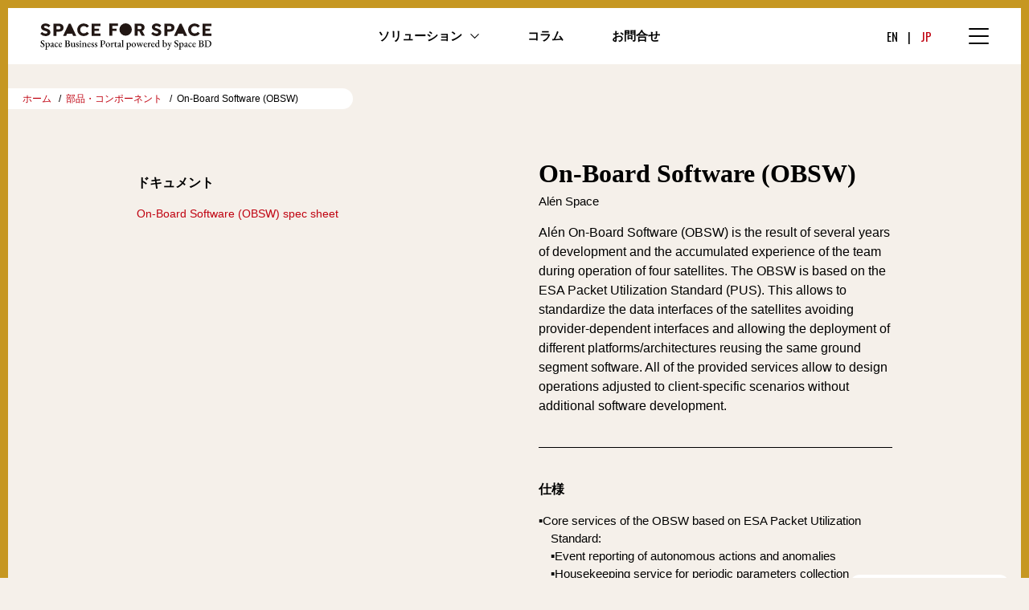

--- FILE ---
content_type: text/html; charset=UTF-8
request_url: https://space-for-space.com/ja/product/on-board-software-obsw/
body_size: 11663
content:
<!doctype html>
<html dir="ltr" lang="ja" prefix="og: https://ogp.me/ns#">
<head>

<!-- Google Tag Manager -->
<script>(function(w,d,s,l,i){w[l]=w[l]||[];w[l].push({'gtm.start':
new Date().getTime(),event:'gtm.js'});var f=d.getElementsByTagName(s)[0],
j=d.createElement(s),dl=l!='dataLayer'?'&l='+l:'';j.async=true;j.src=
'https://www.googletagmanager.com/gtm.js?id='+i+dl;f.parentNode.insertBefore(j,f);
})(window,document,'script','dataLayer','GTM-54CQ9DRN');</script>
<!-- End Google Tag Manager -->

	<meta charset="UTF-8">
    <meta name="viewport" content="width=device-width, initial-scale=1.0">
    <meta http-equiv="X-UA-Compatible" content="ie=edge">
<title>On-Board Software (OBSW) | SPACE FOR SPACE</title>

		<!-- All in One SEO 4.9.3 - aioseo.com -->
	<meta name="description" content="On-Board Software (OBSW)" />
	<meta name="robots" content="max-image-preview:large" />
	<link rel="canonical" href="https://space-for-space.com/ja/product/on-board-software-obsw/" />
	<meta name="generator" content="All in One SEO (AIOSEO) 4.9.3" />
		<meta property="og:locale" content="ja_JP" />
		<meta property="og:site_name" content="SPACE FOR SPACE" />
		<meta property="og:type" content="article" />
		<meta property="og:title" content="On-Board Software (OBSW) | SPACE FOR SPACE" />
		<meta property="og:description" content="On-Board Software (OBSW)" />
		<meta property="og:url" content="https://space-for-space.com/ja/product/on-board-software-obsw/" />
		<meta property="og:image" content="https://space-for-space.com/wp-content/uploads/2018/09/ogp.png" />
		<meta property="og:image:secure_url" content="https://space-for-space.com/wp-content/uploads/2018/09/ogp.png" />
		<meta property="article:published_time" content="2019-09-19T05:43:42+00:00" />
		<meta property="article:modified_time" content="2020-04-08T05:49:56+00:00" />
		<meta name="twitter:card" content="summary" />
		<meta name="twitter:site" content="@spacebd_inc" />
		<meta name="twitter:title" content="On-Board Software (OBSW) | SPACE FOR SPACE" />
		<meta name="twitter:description" content="On-Board Software (OBSW)" />
		<meta name="twitter:image" content="http://space-for-space.com/wp-content/uploads/2018/09/ogp.png" />
		<script type="application/ld+json" class="aioseo-schema">
			{"@context":"https:\/\/schema.org","@graph":[{"@type":"BreadcrumbList","@id":"https:\/\/space-for-space.com\/ja\/product\/on-board-software-obsw\/#breadcrumblist","itemListElement":[{"@type":"ListItem","@id":"https:\/\/space-for-space.com\/ja#listItem","position":1,"name":"Home","item":"https:\/\/space-for-space.com\/ja","nextItem":{"@type":"ListItem","@id":"https:\/\/space-for-space.com\/ja\/product\/#listItem","name":"\u90e8\u54c1\u30fb\u30b3\u30f3\u30dd\u30fc\u30cd\u30f3\u30c8"}},{"@type":"ListItem","@id":"https:\/\/space-for-space.com\/ja\/product\/#listItem","position":2,"name":"\u90e8\u54c1\u30fb\u30b3\u30f3\u30dd\u30fc\u30cd\u30f3\u30c8","item":"https:\/\/space-for-space.com\/ja\/product\/","nextItem":{"@type":"ListItem","@id":"https:\/\/space-for-space.com\/ja\/product\/on-board-software-obsw\/#listItem","name":"On-Board Software (OBSW)"},"previousItem":{"@type":"ListItem","@id":"https:\/\/space-for-space.com\/ja#listItem","name":"Home"}},{"@type":"ListItem","@id":"https:\/\/space-for-space.com\/ja\/product\/on-board-software-obsw\/#listItem","position":3,"name":"On-Board Software (OBSW)","previousItem":{"@type":"ListItem","@id":"https:\/\/space-for-space.com\/ja\/product\/#listItem","name":"\u90e8\u54c1\u30fb\u30b3\u30f3\u30dd\u30fc\u30cd\u30f3\u30c8"}}]},{"@type":"ItemPage","@id":"https:\/\/space-for-space.com\/ja\/product\/on-board-software-obsw\/#itempage","url":"https:\/\/space-for-space.com\/ja\/product\/on-board-software-obsw\/","name":"On-Board Software (OBSW) | SPACE FOR SPACE","description":"On-Board Software (OBSW)","inLanguage":"ja","isPartOf":{"@id":"https:\/\/space-for-space.com\/ja\/#website"},"breadcrumb":{"@id":"https:\/\/space-for-space.com\/ja\/product\/on-board-software-obsw\/#breadcrumblist"},"datePublished":"2019-09-19T14:43:42+09:00","dateModified":"2020-04-08T14:49:56+09:00"},{"@type":"Organization","@id":"https:\/\/space-for-space.com\/ja\/#organization","name":"SPACE FOR SPACE","description":"Space Business Portal powered by Space BD","url":"https:\/\/space-for-space.com\/ja\/"},{"@type":"WebSite","@id":"https:\/\/space-for-space.com\/ja\/#website","url":"https:\/\/space-for-space.com\/ja\/","name":"SPACE FOR SPACE","description":"Space Business Portal powered by Space BD","inLanguage":"ja","publisher":{"@id":"https:\/\/space-for-space.com\/ja\/#organization"}}]}
		</script>
		<!-- All in One SEO -->

<link rel="alternate" type="application/rss+xml" title="SPACE FOR SPACE &raquo; フィード" href="https://space-for-space.com/ja/feed/" />
<link rel="alternate" type="application/rss+xml" title="SPACE FOR SPACE &raquo; コメントフィード" href="https://space-for-space.com/ja/comments/feed/" />
<link rel="alternate" title="oEmbed (JSON)" type="application/json+oembed" href="https://space-for-space.com/ja/wp-json/oembed/1.0/embed?url=https%3A%2F%2Fspace-for-space.com%2Fja%2Fproduct%2Fon-board-software-obsw%2F" />
<link rel="alternate" title="oEmbed (XML)" type="text/xml+oembed" href="https://space-for-space.com/ja/wp-json/oembed/1.0/embed?url=https%3A%2F%2Fspace-for-space.com%2Fja%2Fproduct%2Fon-board-software-obsw%2F&#038;format=xml" />
<style id='wp-img-auto-sizes-contain-inline-css' type='text/css'>
img:is([sizes=auto i],[sizes^="auto," i]){contain-intrinsic-size:3000px 1500px}
/*# sourceURL=wp-img-auto-sizes-contain-inline-css */
</style>
<style id='wp-emoji-styles-inline-css' type='text/css'>

	img.wp-smiley, img.emoji {
		display: inline !important;
		border: none !important;
		box-shadow: none !important;
		height: 1em !important;
		width: 1em !important;
		margin: 0 0.07em !important;
		vertical-align: -0.1em !important;
		background: none !important;
		padding: 0 !important;
	}
/*# sourceURL=wp-emoji-styles-inline-css */
</style>
<style id='wp-block-library-inline-css' type='text/css'>
:root{--wp-block-synced-color:#7a00df;--wp-block-synced-color--rgb:122,0,223;--wp-bound-block-color:var(--wp-block-synced-color);--wp-editor-canvas-background:#ddd;--wp-admin-theme-color:#007cba;--wp-admin-theme-color--rgb:0,124,186;--wp-admin-theme-color-darker-10:#006ba1;--wp-admin-theme-color-darker-10--rgb:0,107,160.5;--wp-admin-theme-color-darker-20:#005a87;--wp-admin-theme-color-darker-20--rgb:0,90,135;--wp-admin-border-width-focus:2px}@media (min-resolution:192dpi){:root{--wp-admin-border-width-focus:1.5px}}.wp-element-button{cursor:pointer}:root .has-very-light-gray-background-color{background-color:#eee}:root .has-very-dark-gray-background-color{background-color:#313131}:root .has-very-light-gray-color{color:#eee}:root .has-very-dark-gray-color{color:#313131}:root .has-vivid-green-cyan-to-vivid-cyan-blue-gradient-background{background:linear-gradient(135deg,#00d084,#0693e3)}:root .has-purple-crush-gradient-background{background:linear-gradient(135deg,#34e2e4,#4721fb 50%,#ab1dfe)}:root .has-hazy-dawn-gradient-background{background:linear-gradient(135deg,#faaca8,#dad0ec)}:root .has-subdued-olive-gradient-background{background:linear-gradient(135deg,#fafae1,#67a671)}:root .has-atomic-cream-gradient-background{background:linear-gradient(135deg,#fdd79a,#004a59)}:root .has-nightshade-gradient-background{background:linear-gradient(135deg,#330968,#31cdcf)}:root .has-midnight-gradient-background{background:linear-gradient(135deg,#020381,#2874fc)}:root{--wp--preset--font-size--normal:16px;--wp--preset--font-size--huge:42px}.has-regular-font-size{font-size:1em}.has-larger-font-size{font-size:2.625em}.has-normal-font-size{font-size:var(--wp--preset--font-size--normal)}.has-huge-font-size{font-size:var(--wp--preset--font-size--huge)}.has-text-align-center{text-align:center}.has-text-align-left{text-align:left}.has-text-align-right{text-align:right}.has-fit-text{white-space:nowrap!important}#end-resizable-editor-section{display:none}.aligncenter{clear:both}.items-justified-left{justify-content:flex-start}.items-justified-center{justify-content:center}.items-justified-right{justify-content:flex-end}.items-justified-space-between{justify-content:space-between}.screen-reader-text{border:0;clip-path:inset(50%);height:1px;margin:-1px;overflow:hidden;padding:0;position:absolute;width:1px;word-wrap:normal!important}.screen-reader-text:focus{background-color:#ddd;clip-path:none;color:#444;display:block;font-size:1em;height:auto;left:5px;line-height:normal;padding:15px 23px 14px;text-decoration:none;top:5px;width:auto;z-index:100000}html :where(.has-border-color){border-style:solid}html :where([style*=border-top-color]){border-top-style:solid}html :where([style*=border-right-color]){border-right-style:solid}html :where([style*=border-bottom-color]){border-bottom-style:solid}html :where([style*=border-left-color]){border-left-style:solid}html :where([style*=border-width]){border-style:solid}html :where([style*=border-top-width]){border-top-style:solid}html :where([style*=border-right-width]){border-right-style:solid}html :where([style*=border-bottom-width]){border-bottom-style:solid}html :where([style*=border-left-width]){border-left-style:solid}html :where(img[class*=wp-image-]){height:auto;max-width:100%}:where(figure){margin:0 0 1em}html :where(.is-position-sticky){--wp-admin--admin-bar--position-offset:var(--wp-admin--admin-bar--height,0px)}@media screen and (max-width:600px){html :where(.is-position-sticky){--wp-admin--admin-bar--position-offset:0px}}

/*# sourceURL=wp-block-library-inline-css */
</style><style id='global-styles-inline-css' type='text/css'>
:root{--wp--preset--aspect-ratio--square: 1;--wp--preset--aspect-ratio--4-3: 4/3;--wp--preset--aspect-ratio--3-4: 3/4;--wp--preset--aspect-ratio--3-2: 3/2;--wp--preset--aspect-ratio--2-3: 2/3;--wp--preset--aspect-ratio--16-9: 16/9;--wp--preset--aspect-ratio--9-16: 9/16;--wp--preset--color--black: #000000;--wp--preset--color--cyan-bluish-gray: #abb8c3;--wp--preset--color--white: #ffffff;--wp--preset--color--pale-pink: #f78da7;--wp--preset--color--vivid-red: #cf2e2e;--wp--preset--color--luminous-vivid-orange: #ff6900;--wp--preset--color--luminous-vivid-amber: #fcb900;--wp--preset--color--light-green-cyan: #7bdcb5;--wp--preset--color--vivid-green-cyan: #00d084;--wp--preset--color--pale-cyan-blue: #8ed1fc;--wp--preset--color--vivid-cyan-blue: #0693e3;--wp--preset--color--vivid-purple: #9b51e0;--wp--preset--gradient--vivid-cyan-blue-to-vivid-purple: linear-gradient(135deg,rgb(6,147,227) 0%,rgb(155,81,224) 100%);--wp--preset--gradient--light-green-cyan-to-vivid-green-cyan: linear-gradient(135deg,rgb(122,220,180) 0%,rgb(0,208,130) 100%);--wp--preset--gradient--luminous-vivid-amber-to-luminous-vivid-orange: linear-gradient(135deg,rgb(252,185,0) 0%,rgb(255,105,0) 100%);--wp--preset--gradient--luminous-vivid-orange-to-vivid-red: linear-gradient(135deg,rgb(255,105,0) 0%,rgb(207,46,46) 100%);--wp--preset--gradient--very-light-gray-to-cyan-bluish-gray: linear-gradient(135deg,rgb(238,238,238) 0%,rgb(169,184,195) 100%);--wp--preset--gradient--cool-to-warm-spectrum: linear-gradient(135deg,rgb(74,234,220) 0%,rgb(151,120,209) 20%,rgb(207,42,186) 40%,rgb(238,44,130) 60%,rgb(251,105,98) 80%,rgb(254,248,76) 100%);--wp--preset--gradient--blush-light-purple: linear-gradient(135deg,rgb(255,206,236) 0%,rgb(152,150,240) 100%);--wp--preset--gradient--blush-bordeaux: linear-gradient(135deg,rgb(254,205,165) 0%,rgb(254,45,45) 50%,rgb(107,0,62) 100%);--wp--preset--gradient--luminous-dusk: linear-gradient(135deg,rgb(255,203,112) 0%,rgb(199,81,192) 50%,rgb(65,88,208) 100%);--wp--preset--gradient--pale-ocean: linear-gradient(135deg,rgb(255,245,203) 0%,rgb(182,227,212) 50%,rgb(51,167,181) 100%);--wp--preset--gradient--electric-grass: linear-gradient(135deg,rgb(202,248,128) 0%,rgb(113,206,126) 100%);--wp--preset--gradient--midnight: linear-gradient(135deg,rgb(2,3,129) 0%,rgb(40,116,252) 100%);--wp--preset--font-size--small: 13px;--wp--preset--font-size--medium: 20px;--wp--preset--font-size--large: 36px;--wp--preset--font-size--x-large: 42px;--wp--preset--spacing--20: 0.44rem;--wp--preset--spacing--30: 0.67rem;--wp--preset--spacing--40: 1rem;--wp--preset--spacing--50: 1.5rem;--wp--preset--spacing--60: 2.25rem;--wp--preset--spacing--70: 3.38rem;--wp--preset--spacing--80: 5.06rem;--wp--preset--shadow--natural: 6px 6px 9px rgba(0, 0, 0, 0.2);--wp--preset--shadow--deep: 12px 12px 50px rgba(0, 0, 0, 0.4);--wp--preset--shadow--sharp: 6px 6px 0px rgba(0, 0, 0, 0.2);--wp--preset--shadow--outlined: 6px 6px 0px -3px rgb(255, 255, 255), 6px 6px rgb(0, 0, 0);--wp--preset--shadow--crisp: 6px 6px 0px rgb(0, 0, 0);}:where(.is-layout-flex){gap: 0.5em;}:where(.is-layout-grid){gap: 0.5em;}body .is-layout-flex{display: flex;}.is-layout-flex{flex-wrap: wrap;align-items: center;}.is-layout-flex > :is(*, div){margin: 0;}body .is-layout-grid{display: grid;}.is-layout-grid > :is(*, div){margin: 0;}:where(.wp-block-columns.is-layout-flex){gap: 2em;}:where(.wp-block-columns.is-layout-grid){gap: 2em;}:where(.wp-block-post-template.is-layout-flex){gap: 1.25em;}:where(.wp-block-post-template.is-layout-grid){gap: 1.25em;}.has-black-color{color: var(--wp--preset--color--black) !important;}.has-cyan-bluish-gray-color{color: var(--wp--preset--color--cyan-bluish-gray) !important;}.has-white-color{color: var(--wp--preset--color--white) !important;}.has-pale-pink-color{color: var(--wp--preset--color--pale-pink) !important;}.has-vivid-red-color{color: var(--wp--preset--color--vivid-red) !important;}.has-luminous-vivid-orange-color{color: var(--wp--preset--color--luminous-vivid-orange) !important;}.has-luminous-vivid-amber-color{color: var(--wp--preset--color--luminous-vivid-amber) !important;}.has-light-green-cyan-color{color: var(--wp--preset--color--light-green-cyan) !important;}.has-vivid-green-cyan-color{color: var(--wp--preset--color--vivid-green-cyan) !important;}.has-pale-cyan-blue-color{color: var(--wp--preset--color--pale-cyan-blue) !important;}.has-vivid-cyan-blue-color{color: var(--wp--preset--color--vivid-cyan-blue) !important;}.has-vivid-purple-color{color: var(--wp--preset--color--vivid-purple) !important;}.has-black-background-color{background-color: var(--wp--preset--color--black) !important;}.has-cyan-bluish-gray-background-color{background-color: var(--wp--preset--color--cyan-bluish-gray) !important;}.has-white-background-color{background-color: var(--wp--preset--color--white) !important;}.has-pale-pink-background-color{background-color: var(--wp--preset--color--pale-pink) !important;}.has-vivid-red-background-color{background-color: var(--wp--preset--color--vivid-red) !important;}.has-luminous-vivid-orange-background-color{background-color: var(--wp--preset--color--luminous-vivid-orange) !important;}.has-luminous-vivid-amber-background-color{background-color: var(--wp--preset--color--luminous-vivid-amber) !important;}.has-light-green-cyan-background-color{background-color: var(--wp--preset--color--light-green-cyan) !important;}.has-vivid-green-cyan-background-color{background-color: var(--wp--preset--color--vivid-green-cyan) !important;}.has-pale-cyan-blue-background-color{background-color: var(--wp--preset--color--pale-cyan-blue) !important;}.has-vivid-cyan-blue-background-color{background-color: var(--wp--preset--color--vivid-cyan-blue) !important;}.has-vivid-purple-background-color{background-color: var(--wp--preset--color--vivid-purple) !important;}.has-black-border-color{border-color: var(--wp--preset--color--black) !important;}.has-cyan-bluish-gray-border-color{border-color: var(--wp--preset--color--cyan-bluish-gray) !important;}.has-white-border-color{border-color: var(--wp--preset--color--white) !important;}.has-pale-pink-border-color{border-color: var(--wp--preset--color--pale-pink) !important;}.has-vivid-red-border-color{border-color: var(--wp--preset--color--vivid-red) !important;}.has-luminous-vivid-orange-border-color{border-color: var(--wp--preset--color--luminous-vivid-orange) !important;}.has-luminous-vivid-amber-border-color{border-color: var(--wp--preset--color--luminous-vivid-amber) !important;}.has-light-green-cyan-border-color{border-color: var(--wp--preset--color--light-green-cyan) !important;}.has-vivid-green-cyan-border-color{border-color: var(--wp--preset--color--vivid-green-cyan) !important;}.has-pale-cyan-blue-border-color{border-color: var(--wp--preset--color--pale-cyan-blue) !important;}.has-vivid-cyan-blue-border-color{border-color: var(--wp--preset--color--vivid-cyan-blue) !important;}.has-vivid-purple-border-color{border-color: var(--wp--preset--color--vivid-purple) !important;}.has-vivid-cyan-blue-to-vivid-purple-gradient-background{background: var(--wp--preset--gradient--vivid-cyan-blue-to-vivid-purple) !important;}.has-light-green-cyan-to-vivid-green-cyan-gradient-background{background: var(--wp--preset--gradient--light-green-cyan-to-vivid-green-cyan) !important;}.has-luminous-vivid-amber-to-luminous-vivid-orange-gradient-background{background: var(--wp--preset--gradient--luminous-vivid-amber-to-luminous-vivid-orange) !important;}.has-luminous-vivid-orange-to-vivid-red-gradient-background{background: var(--wp--preset--gradient--luminous-vivid-orange-to-vivid-red) !important;}.has-very-light-gray-to-cyan-bluish-gray-gradient-background{background: var(--wp--preset--gradient--very-light-gray-to-cyan-bluish-gray) !important;}.has-cool-to-warm-spectrum-gradient-background{background: var(--wp--preset--gradient--cool-to-warm-spectrum) !important;}.has-blush-light-purple-gradient-background{background: var(--wp--preset--gradient--blush-light-purple) !important;}.has-blush-bordeaux-gradient-background{background: var(--wp--preset--gradient--blush-bordeaux) !important;}.has-luminous-dusk-gradient-background{background: var(--wp--preset--gradient--luminous-dusk) !important;}.has-pale-ocean-gradient-background{background: var(--wp--preset--gradient--pale-ocean) !important;}.has-electric-grass-gradient-background{background: var(--wp--preset--gradient--electric-grass) !important;}.has-midnight-gradient-background{background: var(--wp--preset--gradient--midnight) !important;}.has-small-font-size{font-size: var(--wp--preset--font-size--small) !important;}.has-medium-font-size{font-size: var(--wp--preset--font-size--medium) !important;}.has-large-font-size{font-size: var(--wp--preset--font-size--large) !important;}.has-x-large-font-size{font-size: var(--wp--preset--font-size--x-large) !important;}
/*# sourceURL=global-styles-inline-css */
</style>

<style id='classic-theme-styles-inline-css' type='text/css'>
/*! This file is auto-generated */
.wp-block-button__link{color:#fff;background-color:#32373c;border-radius:9999px;box-shadow:none;text-decoration:none;padding:calc(.667em + 2px) calc(1.333em + 2px);font-size:1.125em}.wp-block-file__button{background:#32373c;color:#fff;text-decoration:none}
/*# sourceURL=/wp-includes/css/classic-themes.min.css */
</style>
<link rel='stylesheet' id='bogo-css' href='https://space-for-space.com/wp-content/plugins/bogo/includes/css/style.css?ver=3.9.1' type='text/css' media='all' />
<link rel='stylesheet' id='contact-form-7-css' href='https://space-for-space.com/wp-content/plugins/contact-form-7/includes/css/styles.css?ver=6.1.4' type='text/css' media='all' />
<link rel='stylesheet' id='style-css' href='https://space-for-space.com/wp-content/themes/spacebd/assets/css/style.min.css?ver=20181112025512' type='text/css' media='all' />
<link rel="https://api.w.org/" href="https://space-for-space.com/ja/wp-json/" /><link rel="EditURI" type="application/rsd+xml" title="RSD" href="https://space-for-space.com/xmlrpc.php?rsd" />

<link rel='shortlink' href='https://space-for-space.com/ja/?p=2670' />
<link rel="alternate" href="https://space-for-space.com/product/on-board-software-obsw/" hreflang="en-US" />
<link rel="alternate" href="https://space-for-space.com/ja/product/on-board-software-obsw/" hreflang="ja" />
</head>
<body class="wp-singular product-template-default single single-product postid-2670 wp-theme-spacebd ja">

<!-- Google Tag Manager (noscript) -->
<noscript><iframe src="https://www.googletagmanager.com/ns.html?id=GTM-54CQ9DRN"
height="0" width="0" style="display:none;visibility:hidden"></iframe></noscript>
<!-- End Google Tag Manager (noscript) -->

<div class="bezel">
    <header class="header">
    <div class="header__wrap">
        <div class="header__left">
            <div class="header__logo">
                <a href="https://space-for-space.com/ja"><img src="https://space-for-space.com/wp-content/themes/spacebd/assets/images/logo.svg" width="213" height="33" alt="SPACE FOR SPACE"></a>
            </div>
        </div>

    	        <div class="header__center">
            <nav class="header__nav">
                                    <ul class="global-nav">
                                                                                                                                        <li class="global-nav__item global-nav__item--has-child">
                                    <a href="#" class="global-nav__link">ソリューション</a>
                                    <ul class="global-nav__child">
                                                                                    <li class="global-nav__item global-nav__item--child">
                                                <a href="https://space-for-space.com/ja/total-solutions/" class="global-nav__link global-nav__link--child">衛星開発トータルソリューション</a>
                                            </li>
                                                                                    <li class="global-nav__item global-nav__item--child">
                                                <a href="https://space-for-space.com/ja/product/" class="global-nav__link global-nav__link--child">部品・コンポーネント</a>
                                            </li>
                                                                                    <li class="global-nav__item global-nav__item--child">
                                                <a href="https://space-for-space.com/ja/environmental-testing-2/" class="global-nav__link global-nav__link--child">試験設備</a>
                                            </li>
                                                                                    <li class="global-nav__item global-nav__item--child">
                                                <a href="https://space-for-space.com/ja/launch-services/" class="global-nav__link global-nav__link--child">衛星打上げ</a>
                                            </li>
                                                                                    <li class="global-nav__item global-nav__item--child">
                                                <a href="https://space-for-space.com/ja/space-applications/" class="global-nav__link global-nav__link--child">宇宙空間利用</a>
                                            </li>
                                                                                    <li class="global-nav__item global-nav__item--child">
                                                <a href="https://space-for-space.com/ja/other-services/" class="global-nav__link global-nav__link--child">その他事業開発</a>
                                            </li>
                                                                            </ul>
                                </li>
                                                                                                                                                                        <li class="global-nav__item">
                                    <a href="/ja/column/" class="global-nav__link">コラム</a></a>
                                </li>
                                                                                                                                            <li class="global-nav__item">
                                    <a href="https://space-for-space.com/ja/contact/" class="global-nav__link">お問合せ</a></a>
                                </li>
                                                                        </ul>
                            </nav>
        </div>

        <div class="header__right">
            <nav class="header__language">
                <ul class="language-nav"><li class="en-US en language-nav__item first"><a href="https://space-for-space.com/product/on-board-software-obsw/" class="language-nav__link">EN</a></li>
<li class="ja language-nav__item language-nav__item--current last"><a href="https://space-for-space.com/ja/product/on-board-software-obsw/" class="language-nav__link">JP</a></li>
</ul>
            </nav>

            <div class="header__toggle">
                <button class="toggle">
                    <span class="toggle__bar toggle__bar--1"></span>
                    <span class="toggle__bar toggle__bar--2"></span>
                    <span class="toggle__bar toggle__bar--3"></span>
                </button>
            </div>
        </div>
    </div>

    <div class="drawer">
        <ul class="language-nav language-nav--drawer"><li class="en-US en language-nav__item first"><a href="https://space-for-space.com/product/on-board-software-obsw/" class="language-nav__link">EN</a></li>
<li class="ja language-nav__item language-nav__item--current last"><a href="https://space-for-space.com/ja/product/on-board-software-obsw/" class="language-nav__link">JP</a></li>
</ul>

        <ul class="drawer-nav">
            <li class="drawer-nav__item">
                <a href="https://space-for-space.com/ja" class="drawer-nav__link">Home</a>
            </li>

            								    				    	                                    <li class="drawer-nav__item">
                            <a href="#" class="drawer-nav__link">ソリューション</a>
                            <ul class="drawer-nav__child">
                                                                    <li class="drawer-nav__item drawer-nav__item--child">
                                        <a href="https://space-for-space.com/ja/total-solutions/" class="drawer-nav__link drawer-nav__link--child">衛星開発トータルソリューション</a>
                                    </li>
                                                                    <li class="drawer-nav__item drawer-nav__item--child">
                                        <a href="https://space-for-space.com/ja/product/" class="drawer-nav__link drawer-nav__link--child">部品・コンポーネント</a>
                                    </li>
                                                                    <li class="drawer-nav__item drawer-nav__item--child">
                                        <a href="https://space-for-space.com/ja/environmental-testing-2/" class="drawer-nav__link drawer-nav__link--child">試験設備</a>
                                    </li>
                                                                    <li class="drawer-nav__item drawer-nav__item--child">
                                        <a href="https://space-for-space.com/ja/launch-services/" class="drawer-nav__link drawer-nav__link--child">衛星打上げ</a>
                                    </li>
                                                                    <li class="drawer-nav__item drawer-nav__item--child">
                                        <a href="https://space-for-space.com/ja/space-applications/" class="drawer-nav__link drawer-nav__link--child">宇宙空間利用</a>
                                    </li>
                                                                    <li class="drawer-nav__item drawer-nav__item--child">
                                        <a href="https://space-for-space.com/ja/other-services/" class="drawer-nav__link drawer-nav__link--child">その他事業開発</a>
                                    </li>
                                                            </ul>
                        </li>
    				    	                                				    	                                    <li class="drawer-nav__item">
                            <a href="/ja/column/" class="global-nav__link">コラム</a></a>
                        </li>
    	                                				    	                                    <li class="drawer-nav__item">
                            <a href="https://space-for-space.com/ja/contact/" class="global-nav__link">お問合せ</a></a>
                        </li>
    	                                	    
        </ul>

        <ul class="social-nav">
            <li class="social-nav__item">
                <a href="https://twitter.com/spacebd_inc" class="social-nav__link" target="_blank"><svg class="icon icon-twitter"><use xlink:href="#icon-twitter"></use></svg></a>
            </li>

            <li class="social-nav__item">
                <a href="https://www.facebook.com/spacebd.inc/" class="social-nav__link" target="_blank"><svg class="icon icon-facebook"><use xlink:href="#icon-facebook"></use></svg></a>
            </li>

            <li class="social-nav__item">
                <a href="https://www.linkedin.com/company/space-bd-inc/" class="social-nav__link" target="_blank"><svg class="icon icon-linkedin2"><use xlink:href="#icon-linkedin2"></use></svg></a>
            </li>
        </ul>
    </div>
</header>

    <div class="wrap wrap--with-cloud wrap--without-hero">

        
<div class="breadcrumbs">
    <ul class="breadcrumbs__list">
					            <li class="breadcrumbs__item">
                <a href="https://space-for-space.com/ja" class="breadcrumbs__link">ホーム</a>
            </li>
								            <li class="breadcrumbs__item">
                <a href="https://space-for-space.com/ja/product/" class="breadcrumbs__link">部品・コンポーネント</a>
            </li>
								            <li class="breadcrumbs__item breadcrumbs__item--current">
                On-Board Software (OBSW)            </li>
					    </ul>
</div>

        <div class="container column">
            <main class="main">

            <article class="post post--component component">
    <div class="component__column">
        <div class="component__column-item component__column-item--1">
            <div class="component__thumbnail">
            	            </div>

            <dl class="document-list only-pc">
                <dt class="document-list__name">ドキュメント</dt>
                                        <dd class="document-list__content"><a href="https://space-for-space.com/wp-content/uploads/2019/09/OBSW-Alen-Space.pdf" target="_blank">On-Board Software (OBSW) spec sheet</a></dd>
                            </dl>
        </div>

        <div class="component__column-item component__column-item--2">
            <p class="component__cat"></p>
            <h1 class="component__title">On-Board Software (OBSW)</h1>
            <p class="component__corpname">Alén Space</p>
                        <p class="component__content">Alén On-Board Software (OBSW) is the result of several years of development and the accumulated experience of the team during operation of four satellites. The OBSW is based on the ESA Packet Utilization Standard (PUS). This allows to standardize the data interfaces of the satellites avoiding provider-dependent interfaces and allowing the deployment of different platforms/architectures reusing the same ground segment software. All of the provided services allow to design operations adjusted to client-specific scenarios without additional software development.</p>

            <dl class="document-list">
                <dt class="document-list__name">仕様</dt>
                                <dd class="document-list__content document-list__content--fz15">▪Core services of the OBSW based on ESA Packet Utilization<br />
　Standard: <br />
　▪Event reporting of autonomous actions and anomalies <br />
　▪Housekeeping service for periodic parameters collection <br />
　▪Configuration parameters management <br />
　▪Real-time forwarding control <br />
　▪On-board telemetry storage <br />
　▪Scheduler for time-based operations execution <br />
　▪On-board request sequencing for operations automation <br />
　▪Telecommand execution verification <br />
　▪On-board time management <br />
　▪Memories management <br />
　▪Test service <br />
<br />
▪Additional services included in the OBSW: <br />
　▪Recovery system, for reliable recovery on reboots. <br />
　▪Fault detection, recovery and isolation (FDIR）system for<br />
　　both software and hardware autonomous fault<br />
　　management (on agreed failures）<br />
　▪TMTC transfer layer based on CCSDS recommendations<br />
　　for reliable TM/TC channels <br />
　▪Autonomous payloads monitoring and data collection <br />
　▪Telemetry and payload data dump to files for ground<br />
　　retrieval (download）<br />
　▪Hardware services to manage platform subsystems and<br />
　　payloads based on PUS services foundation model. <br />
　▪Filesystem and file transmission protocol, FTP-like</dd>
                                            </dl>

            <dl class="document-list only-mobile">
                <dt class="document-list__name">ドキュメント</dt>
                                        <dd class="document-list__content"><a href="https://space-for-space.com/wp-content/uploads/2019/09/OBSW-Alen-Space.pdf" target="_blank">On-Board Software (OBSW) spec sheet</a></dd>
                            </dl>
        </div>
    </div>

    <div class="component__button">
        <a href="https://space-for-space.com/ja/contact-solution/?p_type=部品・コンポーネント&p_product=On-Board+Software+%28OBSW%29" class="button">お問合せ</a>
    </div>

    
</article>

            </main>
        </div>
    </div>

    <footer class="footer">
    <a href="#" class="back-to-top" aria-label="トップへ戻る"><img src="https://space-for-space.com/wp-content/themes/spacebd/assets/images/back-to-top@2x.png" width="81" height="104" alt=""></a>

    <div class="footer__wrap">
        <div class="footer__left">
            <div class="footer__logo">
                <img src="https://space-for-space.com/wp-content/themes/spacebd/assets/images/logo.svg" width="208" height="35" alt="SPACE FOR SPACE">
            </div>
        </div>

    	        <div class="footer__center">
            <nav class="footer__nav">
                                <ul class="footer-nav">
                                        <li class="footer-nav__item">
                        <a href="/ja/event" class="global-nav__link">イベント情報</a></a>
                    </li>
                                        <li class="footer-nav__item">
                        <a href="https://space-for-space.com/ja/contact/" class="global-nav__link">お問合せ</a></a>
                    </li>
                                        <li class="footer-nav__item">
                        <a href="https://space-for-space.com/ja/terms/" class="global-nav__link">利用規約</a></a>
                    </li>
                                        <li class="footer-nav__item">
                        <a href="https://space-for-space.com/ja/privacypolicy/" class="global-nav__link">プライバシーポリシー</a></a>
                    </li>
                                        <li class="footer-nav__item">
                        <a href="https://space-bd.com/" class="global-nav__link">運営会社</a></a>
                    </li>
                                    </ul>
                            </nav>
        </div>

        <div class="footer__right">
            <nav class="footer-social">
                <ul class="social-nav social-nav--footer">
                    <li class="social-nav__item social-nav__item--footer">
                        <a href="https://twitter.com/spacebd_inc" class="social-nav__link" target="_blank"><svg class="icon icon-black icon-twitter"><use xlink:href="#icon-twitter"></use></svg></a>
                    </li>

                    <li class="social-nav__item social-nav__item--footer">
                        <a href="https://www.facebook.com/spacebd.inc/" class="social-nav__link" target="_blank"><svg class="icon icon-black icon-facebook"><use xlink:href="#icon-facebook"></use></svg></a>
                    </li>

                    <li class="social-nav__item social-nav__item--footer">
                        <a href="https://www.linkedin.com/company/space-bd-inc/" class="social-nav__link" target="_blank"><svg class="icon icon-black icon-linkedin2"><use xlink:href="#icon-linkedin2"></use></svg></a>
                    </li>
                </ul>
            </nav>
        </div>
    </div>

    <p class="copyright">Copyright © 2026 SPACE FOR SPACE</p>
</footer>

<svg aria-hidden="true" style="position: absolute; width: 0; height: 0; overflow: hidden;" version="1.1" xmlns="http://www.w3.org/2000/svg" xmlns:xlink="http://www.w3.org/1999/xlink">
    <defs>
        <symbol id="icon-facebook" viewbox="0 0 32 32">
            <title>facebook</title>
            <path d="M19 6h5v-6h-5c-3.86 0-7 3.14-7 7v3h-4v6h4v16h6v-16h5l1-6h-6v-3c0-0.542 0.458-1 1-1z"></path>
        </symbol>
        <symbol id="icon-twitter" viewbox="0 0 32 32">
            <title>twitter</title>
            <path d="M32 7.075c-1.175 0.525-2.444 0.875-3.769 1.031 1.356-0.813 2.394-2.1 2.887-3.631-1.269 0.75-2.675 1.3-4.169 1.594-1.2-1.275-2.906-2.069-4.794-2.069-3.625 0-6.563 2.938-6.563 6.563 0 0.512 0.056 1.012 0.169 1.494-5.456-0.275-10.294-2.888-13.531-6.862-0.563 0.969-0.887 2.1-0.887 3.3 0 2.275 1.156 4.287 2.919 5.463-1.075-0.031-2.087-0.331-2.975-0.819 0 0.025 0 0.056 0 0.081 0 3.181 2.263 5.838 5.269 6.437-0.55 0.15-1.131 0.231-1.731 0.231-0.425 0-0.831-0.044-1.237-0.119 0.838 2.606 3.263 4.506 6.131 4.563-2.25 1.762-5.075 2.813-8.156 2.813-0.531 0-1.050-0.031-1.569-0.094 2.913 1.869 6.362 2.95 10.069 2.95 12.075 0 18.681-10.006 18.681-18.681 0-0.287-0.006-0.569-0.019-0.85 1.281-0.919 2.394-2.075 3.275-3.394z"></path>
        </symbol>
        <symbol id="icon-linkedin2" viewbox="0 0 32 32">
            <title>linkedin2</title>
            <path d="M12 12h5.535v2.837h0.079c0.77-1.381 2.655-2.837 5.464-2.837 5.842 0 6.922 3.637 6.922 8.367v9.633h-5.769v-8.54c0-2.037-0.042-4.657-3.001-4.657-3.005 0-3.463 2.218-3.463 4.509v8.688h-5.767v-18z"></path>
            <path d="M2 12h6v18h-6v-18z"></path>
            <path d="M8 7c0 1.657-1.343 3-3 3s-3-1.343-3-3c0-1.657 1.343-3 3-3s3 1.343 3 3z"></path>
        </symbol>
    </defs>
</svg>
</div>
<script type="text/javascript" src="https://space-for-space.com/wp-content/themes/spacebd/assets/js/index.bundle.js"></script>
<script type="speculationrules">
{"prefetch":[{"source":"document","where":{"and":[{"href_matches":"/ja/*"},{"not":{"href_matches":["/wp-*.php","/wp-admin/*","/wp-content/uploads/*","/wp-content/*","/wp-content/plugins/*","/wp-content/themes/spacebd/*","/ja/*\\?(.+)"]}},{"not":{"selector_matches":"a[rel~=\"nofollow\"]"}},{"not":{"selector_matches":".no-prefetch, .no-prefetch a"}}]},"eagerness":"conservative"}]}
</script>
<script type="text/javascript">
( function( $ ) {
    $('textarea#content').addClass('input-group__input--textarea');
} )( jQuery );
</script>
<script type="text/javascript">
document.addEventListener( 'wpcf7mailsent', function( event ) {
    location = 'https://space-for-space.com/ja/thanks/';
}, false );
</script>
<script type="text/javascript" src="https://space-for-space.com/wp-includes/js/dist/hooks.min.js?ver=dd5603f07f9220ed27f1" id="wp-hooks-js"></script>
<script type="text/javascript" src="https://space-for-space.com/wp-includes/js/dist/i18n.min.js?ver=c26c3dc7bed366793375" id="wp-i18n-js"></script>
<script type="text/javascript" id="wp-i18n-js-after">
/* <![CDATA[ */
wp.i18n.setLocaleData( { 'text direction\u0004ltr': [ 'ltr' ] } );
//# sourceURL=wp-i18n-js-after
/* ]]> */
</script>
<script type="text/javascript" src="https://space-for-space.com/wp-content/plugins/contact-form-7/includes/swv/js/index.js?ver=6.1.4" id="swv-js"></script>
<script type="text/javascript" id="contact-form-7-js-translations">
/* <![CDATA[ */
( function( domain, translations ) {
	var localeData = translations.locale_data[ domain ] || translations.locale_data.messages;
	localeData[""].domain = domain;
	wp.i18n.setLocaleData( localeData, domain );
} )( "contact-form-7", {"translation-revision-date":"2025-11-30 08:12:23+0000","generator":"GlotPress\/4.0.3","domain":"messages","locale_data":{"messages":{"":{"domain":"messages","plural-forms":"nplurals=1; plural=0;","lang":"ja_JP"},"This contact form is placed in the wrong place.":["\u3053\u306e\u30b3\u30f3\u30bf\u30af\u30c8\u30d5\u30a9\u30fc\u30e0\u306f\u9593\u9055\u3063\u305f\u4f4d\u7f6e\u306b\u7f6e\u304b\u308c\u3066\u3044\u307e\u3059\u3002"],"Error:":["\u30a8\u30e9\u30fc:"]}},"comment":{"reference":"includes\/js\/index.js"}} );
//# sourceURL=contact-form-7-js-translations
/* ]]> */
</script>
<script type="text/javascript" id="contact-form-7-js-before">
/* <![CDATA[ */
var wpcf7 = {
    "api": {
        "root": "https:\/\/space-for-space.com\/ja\/wp-json\/",
        "namespace": "contact-form-7\/v1"
    }
};
//# sourceURL=contact-form-7-js-before
/* ]]> */
</script>
<script type="text/javascript" src="https://space-for-space.com/wp-content/plugins/contact-form-7/includes/js/index.js?ver=6.1.4" id="contact-form-7-js"></script>
<script id="wp-emoji-settings" type="application/json">
{"baseUrl":"https://s.w.org/images/core/emoji/17.0.2/72x72/","ext":".png","svgUrl":"https://s.w.org/images/core/emoji/17.0.2/svg/","svgExt":".svg","source":{"concatemoji":"https://space-for-space.com/wp-includes/js/wp-emoji-release.min.js?ver=7ee1a0d51887228266e49e06888f23af"}}
</script>
<script type="module">
/* <![CDATA[ */
/*! This file is auto-generated */
const a=JSON.parse(document.getElementById("wp-emoji-settings").textContent),o=(window._wpemojiSettings=a,"wpEmojiSettingsSupports"),s=["flag","emoji"];function i(e){try{var t={supportTests:e,timestamp:(new Date).valueOf()};sessionStorage.setItem(o,JSON.stringify(t))}catch(e){}}function c(e,t,n){e.clearRect(0,0,e.canvas.width,e.canvas.height),e.fillText(t,0,0);t=new Uint32Array(e.getImageData(0,0,e.canvas.width,e.canvas.height).data);e.clearRect(0,0,e.canvas.width,e.canvas.height),e.fillText(n,0,0);const a=new Uint32Array(e.getImageData(0,0,e.canvas.width,e.canvas.height).data);return t.every((e,t)=>e===a[t])}function p(e,t){e.clearRect(0,0,e.canvas.width,e.canvas.height),e.fillText(t,0,0);var n=e.getImageData(16,16,1,1);for(let e=0;e<n.data.length;e++)if(0!==n.data[e])return!1;return!0}function u(e,t,n,a){switch(t){case"flag":return n(e,"\ud83c\udff3\ufe0f\u200d\u26a7\ufe0f","\ud83c\udff3\ufe0f\u200b\u26a7\ufe0f")?!1:!n(e,"\ud83c\udde8\ud83c\uddf6","\ud83c\udde8\u200b\ud83c\uddf6")&&!n(e,"\ud83c\udff4\udb40\udc67\udb40\udc62\udb40\udc65\udb40\udc6e\udb40\udc67\udb40\udc7f","\ud83c\udff4\u200b\udb40\udc67\u200b\udb40\udc62\u200b\udb40\udc65\u200b\udb40\udc6e\u200b\udb40\udc67\u200b\udb40\udc7f");case"emoji":return!a(e,"\ud83e\u1fac8")}return!1}function f(e,t,n,a){let r;const o=(r="undefined"!=typeof WorkerGlobalScope&&self instanceof WorkerGlobalScope?new OffscreenCanvas(300,150):document.createElement("canvas")).getContext("2d",{willReadFrequently:!0}),s=(o.textBaseline="top",o.font="600 32px Arial",{});return e.forEach(e=>{s[e]=t(o,e,n,a)}),s}function r(e){var t=document.createElement("script");t.src=e,t.defer=!0,document.head.appendChild(t)}a.supports={everything:!0,everythingExceptFlag:!0},new Promise(t=>{let n=function(){try{var e=JSON.parse(sessionStorage.getItem(o));if("object"==typeof e&&"number"==typeof e.timestamp&&(new Date).valueOf()<e.timestamp+604800&&"object"==typeof e.supportTests)return e.supportTests}catch(e){}return null}();if(!n){if("undefined"!=typeof Worker&&"undefined"!=typeof OffscreenCanvas&&"undefined"!=typeof URL&&URL.createObjectURL&&"undefined"!=typeof Blob)try{var e="postMessage("+f.toString()+"("+[JSON.stringify(s),u.toString(),c.toString(),p.toString()].join(",")+"));",a=new Blob([e],{type:"text/javascript"});const r=new Worker(URL.createObjectURL(a),{name:"wpTestEmojiSupports"});return void(r.onmessage=e=>{i(n=e.data),r.terminate(),t(n)})}catch(e){}i(n=f(s,u,c,p))}t(n)}).then(e=>{for(const n in e)a.supports[n]=e[n],a.supports.everything=a.supports.everything&&a.supports[n],"flag"!==n&&(a.supports.everythingExceptFlag=a.supports.everythingExceptFlag&&a.supports[n]);var t;a.supports.everythingExceptFlag=a.supports.everythingExceptFlag&&!a.supports.flag,a.supports.everything||((t=a.source||{}).concatemoji?r(t.concatemoji):t.wpemoji&&t.twemoji&&(r(t.twemoji),r(t.wpemoji)))});
//# sourceURL=https://space-for-space.com/wp-includes/js/wp-emoji-loader.min.js
/* ]]> */
</script>
</body>
</html>


--- FILE ---
content_type: text/css
request_url: https://space-for-space.com/wp-content/themes/spacebd/assets/css/style.min.css?ver=20181112025512
body_size: 10219
content:
@charset "utf-8";@import "https://fonts.googleapis.com/css?family=Oswald:200,400";:root{--link-color:#c00311;--primary-color:#c69721}
/*!
 * ress.css • v1.2.2
 * MIT License
 * github.com/filipelinhares/ress
 */html{box-sizing:border-box;overflow-y:scroll;-webkit-text-size-adjust:100%}*,:after,:before{background-repeat:no-repeat;box-sizing:inherit}:after,:before{text-decoration:inherit;vertical-align:inherit}*{padding:0;margin:0}audio:not([controls]){display:none;height:0}hr{overflow:visible}article,aside,details,figcaption,figure,footer,header,main,menu,nav,section,summary{display:block}summary{display:list-item}small{font-size:80%}[hidden],template{display:none}abbr[title]{border-bottom:1px dotted;text-decoration:none}a{background-color:transparent;-webkit-text-decoration-skip:objects}a:active,a:hover{outline-width:0}code,kbd,pre,samp{font-family:monospace,monospace}b,strong{font-weight:bolder}dfn{font-style:italic}mark{background-color:#ff0;color:#000}sub,sup{font-size:75%;line-height:0;position:relative;vertical-align:baseline}sub{bottom:-.25em}sup{top:-.5em}input{border-radius:0}[role=button],[type=button],[type=reset],[type=submit],button{cursor:pointer}[disabled]{cursor:default}[type=number]{width:auto}[type=search]::-webkit-search-cancel-button,[type=search]::-webkit-search-decoration{-webkit-appearance:none}textarea{overflow:auto;resize:vertical}button,input,optgroup,select,textarea{font:inherit}optgroup{font-weight:700}button{overflow:visible}[type=button]::-moz-focus-inner,[type=reset]::-moz-focus-inner,[type=submit]::-moz-focus-inner,button::-moz-focus-inner{border-style:0;padding:0}[type=button]::-moz-focus-inner,[type=reset]::-moz-focus-inner,[type=submit]::-moz-focus-inner,button:-moz-focusring{outline:1px dotted ButtonText}[type=reset],[type=submit],button,html [type=button]{-webkit-appearance:button}button,select{text-transform:none}button,input,select,textarea{background-color:transparent;border-style:none;color:inherit}select{-moz-appearance:none;-webkit-appearance:none}select::-ms-expand{display:none}select::-ms-value{color:currentColor}legend{border:0;color:inherit;display:table;max-width:100%;white-space:normal}::-webkit-file-upload-button{-webkit-appearance:button;font:inherit}[type=search]{-webkit-appearance:textfield;outline-offset:-2px}img{border-style:none}progress{vertical-align:baseline}svg:not(:root){overflow:hidden}audio,canvas,progress,video{display:inline-block}@media screen{[hidden~=screen]{display:inherit}[hidden~=screen]:not(:active):not(:focus):not(:target){position:absolute!important;clip:rect(0 0 0 0)!important}}[aria-busy=true]{cursor:progress}[aria-controls]{cursor:pointer}[aria-disabled]{cursor:default}::selection{background-color:#b3d4fc;color:#000;text-shadow:none}body{font-family:YuGothic,Yu Gothic,sans-serif;line-height:1.5;color:#000;overflow-x:hidden;-moz-osx-font-smoothing:grayscale;-webkit-font-smoothing:antialiased;font-weight:400;background-color:#f5f0ea}@media (max-width:767px){body{line-height:1.7}}.drawer-opened{height:100vh;overflow:hidden}a{color:#c00311;color:var(--link-color);text-decoration:none;transition:opacity .35s ease-out}a:hover{opacity:.7}em{font-style:normal}p{font-size:16px}@media (max-width:767px){p{font-size:14px}}img{max-width:100%;height:auto;vertical-align:middle}.container{max-width:100%;width:980px;margin:0 auto;padding:0 20px}.container--large{width:1168px}.bezel{padding:0 10px;border-top:10px solid #c69721;border-top:10px solid var(--primary-color);position:relative;min-height:100vh}@media (max-width:991px){.bezel{padding:0 5px;border-top-width:5px}}.bezel:before{content:"";position:absolute;top:0;bottom:0;left:0;width:10px;background-color:#c69721;background-color:var(--primary-color);z-index:100}@media (max-width:991px){.bezel:before{width:5px}}.bezel:after{content:"";position:absolute;top:0;bottom:0;right:0;width:10px;background-color:#c69721;background-color:var(--primary-color);z-index:100}@media (max-width:991px){.bezel:after{width:5px}}.wrap--with-cloud{margin-bottom:100px;position:relative}@media (max-width:767px){.wrap--with-cloud{margin-bottom:40px}}.wrap--with-cloud:before{position:absolute;content:"";width:220px;height:87px;background-image:url(../images/wrap-cloud.png);background-size:contain;right:0;top:600px;z-index:-1}@media (max-width:767px){.wrap--with-cloud:before{content:none}}.wrap--without-hero{margin-top:30px}.transition{opacity:0;transition:all .8s ease-out .5s}@media (max-width:767px){.transition{transition:all .6s ease-out}}.transition--delay{transition:all .8s ease-out 2s}@media (max-width:767px){.transition--delay{transition:all .6s ease-out}}.transition--inview{opacity:1}.column{display:flex}@media (max-width:767px){.column{display:block}}.sidebar{width:192px;margin-right:48px;flex-shrink:0;min-width:0}@media (max-width:767px){.sidebar{width:100%;margin-right:0;margin-bottom:40px}}.main{flex:1 1 100%;min-width:0}@media (max-width:767px){.widget{background-color:#fff;border-top:1px solid #9b9b9b;border-bottom:1px solid #9b9b9b;padding:4px 15px}}@media (max-width:767px){.widget__heading{display:flex;align-items:center}.widget__heading:after{content:"";margin-left:auto;display:block;background-image:url("data:image/svg+xml;charset=utf-8,%3Csvg xmlns='http://www.w3.org/2000/svg' viewBox='0 0 14 14'%3E%3Cpath d='M0 6.5h14v1H0z'/%3E%3Cpath d='M7.5 0v14h-1V0z'/%3E%3C/svg%3E");background-size:14px;background-position:50%;width:30px;height:30px}.widget__heading--open:after{background-image:url("data:image/svg+xml;charset=utf-8,%3Csvg xmlns='http://www.w3.org/2000/svg' viewBox='0 0 14 1'%3E%3Cpath d='M0 0h14v1H0z'/%3E%3C/svg%3E")}}.widget__title{font-size:12px;color:#9b9b9b;font-weight:400;margin-bottom:16px}@media (max-width:767px){.widget__title{margin-bottom:0}}@media (max-width:767px){.widget__content{display:none;margin-top:10px;padding-bottom:10px}}@media (max-width:767px){.widget__content--open{display:block}}.sidebar-search{display:flex;margin-bottom:40px}@media (max-width:767px){.sidebar-search{max-width:100%;width:230px;margin:30px auto}}.sidebar-search__input{background-color:#fff;height:32px;display:flex;align-items:center;padding:0 12px;color:#000;font-size:10px;min-width:0;flex:1 1 100%}.sidebar-search__input:placeholder-shown{color:#bfbfbf}.sidebar-search__input:-ms-input-placeholder{color:#bfbfbf}@media (max-width:767px){.sidebar-search__input{width:200px;height:26px}}.sidebar-search__button{width:32px;height:32px;background-image:url("data:image/svg+xml;charset=utf-8,%3Csvg xmlns='http://www.w3.org/2000/svg' viewBox='0 0 14.865 19'%3E%3Cpath fill='transparent' d='M0 0h14.647v19H0z'/%3E%3Cg stroke='%23fff' stroke-miterlimit='10' stroke-width='1.26' fill='none'%3E%3Ccircle cx='5.616' cy='5.616' r='5.616' stroke='none'/%3E%3Ccircle cx='5.616' cy='5.616' r='4.987'/%3E%3C/g%3E%3Cpath d='M8.703 12.502l.932-1.215 4.433 5.75-.932 1.214z' fill='%23fff'/%3E%3C/svg%3E");background-size:15px 19px;background-position:50%;background-color:#000;flex-shrink:0}@media (max-width:767px){.sidebar-search__button{width:26px;height:26px;background-size:8px 11px}}.widget-list{list-style:none}@media (max-width:767px){.widget-list{display:flex;flex-wrap:wrap;margin:-5px -10px}}.widget-list__item{margin-bottom:1.4em;font-family:YuMincho,Yu Mincho,serif;font-weight:600;line-height:1.3}@media (max-width:767px){.widget-list__item{font-size:13px;margin:5px 10px}}.widget-list__link{color:inherit;display:inline-block}.widget-list__link--current{background-color:#c69721;background-color:var(--primary-color)}.breadcrumbs{display:flex;margin-bottom:50px}@media (max-width:767px){.breadcrumbs{display:none}}.breadcrumbs__list{list-style:none;display:flex;padding:0 68px 0 18px;background-color:#fff;align-items:center;height:26px;border-radius:0 13px 13px 0}.breadcrumbs__item{font-size:12px}.breadcrumbs__item:not(:last-child):after{content:"/";margin:0 6px}.button{display:inline-flex;height:50px;min-width:280px;color:#fff;background-color:#000;font-size:15px;align-items:center;justify-content:center}@media (max-width:767px){.button{min-width:240px;max-width:100%;font-size:14px;height:48px}}.button--white{color:#000;background-color:#fff}.footer{background-color:#fff;padding-bottom:30px;position:relative}@media (max-width:767px){.footer{padding-bottom:5px}}.footer__wrap{display:flex;max-width:100%;padding:50px 100px 26px;align-items:center}@media (max-width:991px){.footer__wrap{flex-direction:column-reverse;padding:20px 10px 15px}}.footer__left,.footer__right{display:flex;flex:1 1 100%}.footer__left{margin-right:auto}@media (max-width:991px){.footer__left{justify-content:center;margin-right:0}}.footer__right{margin-left:auto;justify-content:flex-end}@media (max-width:991px){.footer__right{justify-content:center;margin-left:0}}.footer__logo{display:flex;align-items:center}@media (max-width:767px){.footer__logo img{width:123px}}.footer__center{display:flex;justify-content:center;flex-shrink:0}.copyright{text-align:center;font-size:11px;font-family:Oswald,sans-serif;font-weight:200}@media (max-width:767px){.copyright{font-size:10px}}.footer-nav{list-style:none;display:flex}@media (max-width:991px){.footer-nav{flex-wrap:wrap;justify-content:center;margin:15px 0;max-width:100%;width:260px}}.footer-nav__item{margin:0 8px;font-size:12px}@media (max-width:767px){.footer-nav__item{font-size:10px}}.footer-nav__link{color:inherit}.back-to-top{position:absolute;right:116px;bottom:100%;z-index:9000;opacity:0;transition:opacity .5s ease-out}.back-to-top--scrolled{opacity:1}.back-to-top--fixed{position:fixed;bottom:0;right:126px}@media (max-width:991px){.back-to-top{display:none}}.header{background-color:#fff}.header__wrap{display:flex;height:70px;max-width:100%;padding:0 30px 0 40px}@media (max-width:991px){.header__wrap{height:45px;padding:0 10px 0 20px}}.header__left,.header__right{display:flex;flex:1 1 100%}.header__left{margin-right:auto}.header__right{margin-left:auto;justify-content:flex-end}.header__logo{display:flex;align-items:center}@media (max-width:991px){.header__logo img{width:130px}}.header__center{display:flex;justify-content:center;flex-shrink:0}@media (max-width:991px){.header__center{display:none}}.header__nav{display:flex}.header__language{display:flex;align-items:center}@media (max-width:991px){.header__language{display:none}}.header__toggle{display:flex;align-items:center;margin-left:36px}.drawer{position:fixed;top:0;right:0;left:0;bottom:0;z-index:9998;background-color:#282828;display:none;text-align:center;color:#fff;padding:80px 20px;height:100vh;overflow:auto}.drawer--open{display:flex;flex-direction:column;align-items:center}.global-nav{display:flex;list-style:none;font-family:YuMincho,Yu Mincho,serif;font-weight:600;font-size:15px}.global-nav__child{display:none}.global-nav__item{margin:0 30px;display:flex;align-items:center}.global-nav__item--has-child:hover .global-nav__child{display:flex}.global-nav__item--has-child:after{content:"";background-image:url("data:image/svg+xml;charset=utf-8,%3Csvg xmlns='http://www.w3.org/2000/svg' viewBox='0 0 11.363 6.364'%3E%3Cpath d='M11.364.707L5.707 6.364 5 5.657 10.657 0z'/%3E%3Cpath d='M.707 0l5.657 5.657-.707.707L0 .707z'/%3E%3C/svg%3E");width:11px;height:6px;background-size:contain;margin-left:10px}.global-nav__link{color:inherit}.global-nav__child{position:absolute;top:70px;left:0;right:0;background-color:#282828;color:#fff;z-index:100;height:40px;list-style:none;align-items:center;justify-content:center;font-size:13px}.global-nav__child-item{margin:0 10px}.language-nav{display:flex;list-style:none;font-family:Oswald,sans-serif;font-size:15px}.language-nav--drawer{margin-bottom:50px}@media (max-width:767px){.language-nav--drawer{margin-bottom:30px}}.language-nav--drawer .language-nav__item{font-size:20px}.language-nav--drawer .language-nav__item:not(:last-child):after{color:#fff}@media (max-width:767px){.language-nav--drawer .language-nav__item{font-size:16px}}.language-nav__item{display:flex;align-items:center}.language-nav__item:not(:last-child):after{content:"|";margin:0 12px;color:#000}.language-nav__item--current{color:#c00311;color:var(--link-color)}.language-nav__link{color:inherit}.toggle{width:45px;height:45px;position:relative;z-index:9999}.toggle--open .toggle__bar{background-color:#fff}.toggle--open .toggle__bar--1{-webkit-transform:rotate(45deg);transform:rotate(45deg);top:23px}.toggle--open .toggle__bar--2{opacity:0}.toggle--open .toggle__bar--3{-webkit-transform:rotate(-45deg);transform:rotate(-45deg);top:23px}.toggle__bar{width:25px;height:2px;display:block;left:0;right:0;margin:0 auto;background-color:#000;border-radius:1px;position:absolute;transition:all .2s ease-out}@media (max-width:991px){.toggle__bar{height:1px;width:23px}}.toggle__bar--1{top:12px}.toggle__bar--2{top:21px}.toggle__bar--3{top:30px}.social-nav{list-style:none;display:flex}.social-nav__item{margin:0 20px}.drawer-nav{list-style:none}@media (max-width:767px){.drawer-nav{margin-bottom:20px}}.drawer-nav__item{color:#fff;font-size:26px;font-family:YuMincho,Yu Mincho,serif;font-weight:600;margin-bottom:40px}@media (max-width:767px){.drawer-nav__item{font-size:18px;margin-bottom:20px}}.drawer-nav__item--child{margin-bottom:20px;font-size:20px}@media (max-width:767px){.drawer-nav__item--child{font-size:14px;margin-bottom:15px}}.drawer-nav__child{margin-top:26px;list-style:none}.drawer-nav__link{color:inherit}.drawer-nav__link--child:before{content:"- "}.drawer-search{display:flex;margin-bottom:50px}@media (max-width:767px){.drawer-search{margin-bottom:38px}}.drawer-search__input{background-color:#fff;height:46px;display:flex;align-items:center;width:360px;padding:0 12px;color:#000;font-size:10px}.drawer-search__input:placeholder-shown{color:#bfbfbf}.drawer-search__input:-ms-input-placeholder{color:#bfbfbf}@media (max-width:767px){.drawer-search__input{width:200px;height:26px}}.drawer-search__button{width:46px;height:46px;background-image:url("data:image/svg+xml;charset=utf-8,%3Csvg xmlns='http://www.w3.org/2000/svg' viewBox='0 0 14.865 19'%3E%3Cpath fill='transparent' d='M0 0h14.647v19H0z'/%3E%3Cg stroke='%23fff' stroke-miterlimit='10' stroke-width='1.26' fill='none'%3E%3Ccircle cx='5.616' cy='5.616' r='5.616' stroke='none'/%3E%3Ccircle cx='5.616' cy='5.616' r='4.987'/%3E%3C/g%3E%3Cpath d='M8.703 12.502l.932-1.215 4.433 5.75-.932 1.214z' fill='%23fff'/%3E%3C/svg%3E");background-size:15px 19px;background-position:50%;background-color:#000;flex-shrink:0}@media (max-width:767px){.drawer-search__button{width:26px;height:26px;background-size:8px 11px}}.top-heading{background-color:#c69721;background-color:var(--primary-color);font-size:30px;font-weight:500;-webkit-writing-mode:vertical-rl;-ms-writing-mode:tb-rl;writing-mode:vertical-rl;white-space:nowrap;line-height:36px;font-family:YuMincho,Yu Mincho,serif;padding:8px 0;width:36px}@media (max-width:767px){.top-heading{-webkit-writing-mode:initial;-ms-writing-mode:initial;writing-mode:initial;font-size:15px;display:inline-block;line-height:26px;padding:0 8px;width:auto}}.section-heading{margin-bottom:24px;font-family:YuMincho,Yu Mincho,serif;padding-top:10px;position:relative;font-weight:600;font-size:28px}@media (max-width:767px){.section-heading{font-size:16px;margin-bottom:16px}}.section-heading:before{position:absolute;content:"";top:0;left:0;width:30px;height:2px;background-color:#c00311;background-color:var(--link-color)}@media (max-width:767px){.section-heading:before{height:1px;width:24px}}.hero{height:240px;background-image:url(../images/hero@2x.png);background-size:cover;background-position:50%;position:relative;display:flex;align-items:flex-end}@media (max-width:767px){.hero{height:100px;margin-bottom:20px}}.hero__wrap{width:1200px;padding:0 20px 36px;max-width:100%;margin:0 auto}@media (max-width:767px){.hero__wrap{padding-bottom:0}}.hero__heading{font-size:60px;font-family:Oswald,sans-serif;font-weight:400}@media (max-width:767px){.hero__heading{font-size:23px}}.hero__subhead{font-size:13px;font-weight:600}@media (max-width:767px){.hero__subhead{font-size:10px}}.icon{width:20px;height:20px;fill:#fff}.icon-black{fill:#000}.pagination{margin-top:70px}@media (max-width:767px){.pagination{margin-top:40px}}.pagination__list{display:flex;justify-content:center;flex-wrap:wrap;list-style:none}.pagination__item{width:36px;height:36px;display:flex;background-color:#000;border-radius:18px;margin:5px;color:#fff;font-size:14px;font-weight:600}@media (max-width:767px){.pagination__item{width:28px;height:28px;border-radius:14px;font-size:10px;margin:3px}}.pagination__item--current{align-items:center;justify-content:center;background-color:#c69721;background-color:var(--primary-color)}.pagination__item--next,.pagination__item--prev{background-color:transparent;color:#000}.pagination__item--next .pagination__link,.pagination__item--prev .pagination__link{background-image:url("data:image/svg+xml;charset=utf-8,%3Csvg xmlns='http://www.w3.org/2000/svg' viewBox='0 0 8.167 14'%3E%3Cpath data-name='Shape Copy 4' d='M8.167 1.633L6.622 0 0 7l6.622 7 1.545-1.633L3.09 7z'/%3E%3C/svg%3E");background-size:8px 14px;background-position:50%}.pagination__item--next .pagination__link{-webkit-transform:rotate(180deg);transform:rotate(180deg)}.pagination__item--more{background-color:transparent;color:#000;width:20px;background-image:url("data:image/svg+xml;charset=utf-8,%3Csvg xmlns='http://www.w3.org/2000/svg' viewBox='0 0 19.128 3.144'%3E%3Cpath d='M17.568 3.144a1.586 1.586 0 0 1-1.584-1.584 1.572 1.572 0 0 1 3.144 0 1.574 1.574 0 0 1-1.56 1.584zm-7.992 0a1.572 1.572 0 1 1 1.56-1.584 1.567 1.567 0 0 1-1.56 1.584zm-7.992 0a1.572 1.572 0 1 1 1.56-1.584 1.567 1.567 0 0 1-1.56 1.584z'/%3E%3C/svg%3E");background-size:19px 3px;background-position:50%}.pagination__link{display:flex;width:100%;height:100%;align-items:center;justify-content:center;color:inherit}.section-text{font-size:18px}@media (max-width:767px){.section-text{font-size:16px}}.column-list{display:flex;flex-wrap:wrap;margin:-10px}@media (max-width:767px){.column-list{display:block;margin:0}}@media (max-width:767px){.column-list--page .column-list__item{display:flex;border-bottom:1px solid #d9d9d9;padding:12px 0}.column-list--page .column-list__item:not(:last-child){margin-bottom:0}.column-list--page .column-list__thumbnail{flex-shrink:0;width:120px;margin-right:12px}.column-list--page .column-list__title{font-size:15px;margin-bottom:6px;line-height:1.3}.column-list--page .column-list__tags{flex-wrap:wrap;margin-bottom:0}.column-list--page .column-list__tag{font-size:9px}.column-list--page .column-list__date{font-size:9px;line-height:1}.column-list--page .column-list__cat{font-size:10px;margin-bottom:8px}}.column-list__item{width:calc(33.33333% - 20px);margin:10px}@media (max-width:767px){.column-list__item{width:100%;margin:0}.column-list__item:not(:last-child){margin-bottom:30px}}.column-list__item--big{width:calc(50% - 20px)}@media (max-width:767px){.column-list__item--big{width:100%}}.column-list__item--big .column-list__title{font-size:20px}.column-list__thumbnail{margin-bottom:10px}.column-list__thumbnail img{width:100%}.column-list__cat{font-size:12px;font-weight:600;color:#c00311;color:var(--link-color);margin-bottom:10px}.column-list__title{font-family:YuMincho,Yu Mincho,serif;font-size:18px;margin-bottom:6px;font-weight:600}.column-list__title a{color:inherit}.column-list__tags{display:flex;flex-wrap:wrap;list-style:none;margin-bottom:6px}.column-list__tag{font-size:12px;color:#4a4a4a}.column-list__tag:not(:last-child){margin-right:5px}.column-list__date{font-size:13px;font-family:Oswald,sans-serif;color:#4a4a4a;font-weight:200}.column-single__thumbnail{text-align:center;margin-bottom:60px}@media (max-width:767px){.column-single__thumbnail{margin:-30px -20px 36px}}.column-single__wrap{width:700px;max-width:100%;margin:0 auto}.column-single__meta{text-align:center;margin-bottom:30px}@media (max-width:767px){.column-single__meta{margin-bottom:20px}}.column-single__cat{font-size:14px;font-weight:600;color:#c00311;color:var(--link-color);margin-bottom:30px}@media (max-width:767px){.column-single__cat{font-size:12px;margin-bottom:10px}}.column-single__title{font-family:YuMincho,Yu Mincho,serif;font-size:38px;margin-bottom:10px;font-weight:600}@media (max-width:767px){.column-single__title{font-size:20px;margin-bottom:10px}}.column-single__title a{color:inherit}.column-single__date{font-size:13px;font-family:Oswald,sans-serif;color:#4a4a4a;font-weight:400}@media (max-width:767px){.column-single__date{font-size:10px}}.column-single__content{margin-bottom:1.5rem}.column-single__content p{line-height:2}.column-single__content p:not(:last-child){margin-bottom:1.5rem}.column-single__content h2,.column-single__content h3,.column-single__content h4,.column-single__content h5,.column-single__content h6{margin:3rem 0 1.5rem}.column-single__content h2{font-size:22px}@media (max-width:767px){.column-single__content h2{font-size:17px}}.column-single__content h3{font-size:18px}@media (max-width:767px){.column-single__content h3{font-size:15px}}.column-single__content hr{width:80px;height:1px;background-color:#000;margin:3rem auto;border:none}@media (max-width:767px){.column-single__content hr{height:1px;margin:2rem auto}}.column-single__content pre{background:#fafafa;padding:1rem}.column-single__content blockquote{border-left:.4rem solid #464f55;font-weight:400;padding-bottom:.4rem;padding-left:1rem;margin-bottom:1.5rem}.column-single__content blockquote:not(:last-child){margin-bottom:1.5rem}.column-single__content blockquote>:last-child{margin:0}.column-single__content strong{font-weight:600}.column-single__content em,.column-single__content i{font-weight:500}.column-single__content figure{margin:3rem 0 1.5rem}.column-single__content figcaption{font-size:13px;color:#4a4a4a;margin-top:14px}.column-single__content ol,.column-single__content ul{margin-bottom:1rem;padding-left:1.8rem}.tags-list{list-style:none;display:flex;flex-wrap:wrap;margin:-2px}.tags-list__item{color:#4a4a4a;font-size:12px;display:flex;align-items:center;height:23px;padding:0 4px;background-color:#fff;margin:2px}.tags-list a{color:inherit}.component-list{display:flex;flex-wrap:wrap;margin:-10px}@media (max-width:767px){.component-list{margin:0}}.component-list--4columns .component-list__item{width:calc(25% - 20px)}@media (max-width:767px){.component-list--4columns .component-list__item{width:100%}}.component-list__item{width:calc(33.33333% - 20px);margin:10px}@media (max-width:767px){.component-list__item{width:100%;margin:0;display:flex}.component-list__item:not(:last-child){margin-bottom:15px}}.component-list__thumbnail{margin-bottom:10px}@media (max-width:767px){.component-list__thumbnail{margin-bottom:0;margin-right:15px;flex-shrink:0;width:90px}}.component-list__title{font-size:16px;font-weight:600;margin-bottom:8px;font-family:YuMincho,Yu Mincho,serif}@media (max-width:767px){.component-list__title{font-size:15px}}.component-list__title a{color:inherit}.component-list__text{font-size:14px}.component__column{display:flex;margin-bottom:70px}@media (max-width:767px){.component__column{display:block;margin-bottom:60px}}.component__column-item{width:calc(50% - 30px)}@media (max-width:767px){.component__column-item{width:100%}}.component__column-item--1{margin-right:60px;flex-shrink:0}.component__thumbnail{margin-bottom:30px}@media (max-width:767px){.component__thumbnail{margin-bottom:20px}}.component__content{margin-bottom:40px;padding-bottom:40px;position:relative}.component__content:after{content:"";height:1px;left:0;right:0;background-color:#000;position:absolute;bottom:0}.component__price{font-size:18px;margin-bottom:16px}@media (max-width:767px){.component__price{font-size:17px;margin-bottom:10px}}.component__corpname{font-size:15px;margin-bottom:16px}@media (max-width:767px){.component__corpname{font-size:14px;margin-bottom:10px}}.component__cat{font-size:12px;font-weight:600;color:#c00311;color:var(--link-color);margin-bottom:6px}@media (max-width:767px){.component__cat{font-size:11px;margin-bottom:4px}}.component__title{font-family:YuMincho,Yu Mincho,serif;font-size:32px;font-weight:600}@media (max-width:767px){.component__title{font-size:23px;margin-bottom:10px}}.component__title a{color:inherit}.component__button{text-align:center;margin-bottom:50px}.document-list:not(:last-of-type){margin-bottom:26px}.document-list__name{font-weight:600;font-size:16px;margin-bottom:16px}@media (max-width:767px){.document-list__name{font-size:15px;margin-bottom:10px}}.document-list__content{font-size:14px}.document-list__content--fz15{font-size:15px;line-height:1.5}@media (max-width:767px){.document-list__content--fz15{font-size:14px}}.contact-form{margin-top:60px}@media (max-width:767px){.contact-form{margin-top:30px}}.contact-form__content{margin-bottom:50px}.contact-form__buttons{text-align:center}.input-group:not(:last-child){margin-bottom:20px}@media (max-width:767px){.input-group:not(:last-child){margin-bottom:10px}}.input-group__name{font-size:15px;margin-bottom:6px}@media (max-width:767px){.input-group__name{font-size:13px}}.input-group__input{background-color:#fff;height:40px;display:flex;align-items:center;padding:0 12px;width:400px;max-width:100%}@media (max-width:767px){.input-group__input{width:278px;height:36px}}.input-group__input--textarea{height:auto;display:block;padding:6px 12px;width:100%}.input-group__input--select{padding-right:35px;background-image:url("data:image/svg+xml;charset=utf-8,%3Csvg xmlns='http://www.w3.org/2000/svg' viewBox='0 0 11.363 6.364'%3E%3Cpath d='M11.364.707L5.707 6.364 5 5.657 10.657 0z'/%3E%3Cpath d='M.707 0l5.657 5.657-.707.707L0 .707z'/%3E%3C/svg%3E");background-size:11px 6px;background-position:right 12px center}.top-hero{height:55vw;background-image:url(../images/top-hero-v2.jpg);background-size:cover;background-position:50%;position:relative;display:flex;align-items:center;justify-content:center;background-color:#c69721;background-color:var(--primary-color)}@media (max-width:767px){.top-hero{height:calc(82.19178vw - 8.21918px)}}.top-hero:before{content:"";display:block;position:absolute;right:20vw;top:7vh;width:18.9583333vw;height:19.53125vw;max-width:364px;max-height:375px;background-image:url(../images/astronaut.png);background-size:contain;-webkit-animation-name:hero-anim;animation-name:hero-anim;-webkit-animation-duration:5s;animation-duration:5s;-webkit-animation-timing-function:ease-in-out;animation-timing-function:ease-in-out;-webkit-animation-iteration-count:infinite;animation-iteration-count:infinite;-webkit-animation-direction:alternate;animation-direction:alternate}@media (max-width:767px){.top-hero:before{right:8vw;top:4vw}}.top-hero__title{font-family:YuMincho,Yu Mincho,serif;font-weight:600;font-size:26px;letter-spacing:-.05em;text-align:center;line-height:2;display:flex;flex-direction:column;align-items:center}.top-hero__title span{background-color:#c69721;background-color:var(--primary-color);margin:5px 0;padding:0 6px;line-height:33px}@media (max-width:767px){.top-hero__title span{line-height:22px}}@media (max-width:767px){.top-hero__title{font-size:17px}}.top-hero__scroll{position:absolute;left:0;right:0;bottom:147px;margin:auto;width:75px;height:75px;display:flex;align-items:center;justify-content:center;font-size:13px;font-family:Oswald,sans-serif;color:inherit}@media (max-width:991px){.top-hero__scroll{display:none}}.top-hero__scroll:after{content:"";background-image:url("data:image/svg+xml;charset=utf-8,%3Csvg xmlns='http://www.w3.org/2000/svg' viewBox='0 0 11.363 6.364'%3E%3Cpath d='M11.364.707L5.707 6.364 5 5.657 10.657 0z'/%3E%3Cpath d='M.707 0l5.657 5.657-.707.707L0 .707z'/%3E%3C/svg%3E");width:14px;height:10px;background-size:contain;position:absolute;bottom:13px;left:0;right:0;margin:auto}@-webkit-keyframes hero-anim{0%{-webkit-transform:translate(0);transform:translate(0)}to{-webkit-transform:translate(-30px,20px);transform:translate(-30px,20px)}}@keyframes hero-anim{0%{-webkit-transform:translate(0);transform:translate(0)}to{-webkit-transform:translate(-30px,20px);transform:translate(-30px,20px)}}.top-lead{background-color:#c69721;background-color:var(--primary-color);padding:90px 0;position:relative}@media (max-width:991px){.top-lead{padding:22px 0 40px}}.top-lead:after{display:block;content:"";position:absolute;right:-10px;top:40px;background-image:url(../images/top-shape-1.svg);background-size:contain;width:259px;height:245px;z-index:1;-webkit-animation-name:shape-anim;animation-name:shape-anim;-webkit-animation-duration:5s;animation-duration:5s;-webkit-animation-timing-function:ease-in-out;animation-timing-function:ease-in-out;-webkit-animation-iteration-count:infinite;animation-iteration-count:infinite;-webkit-animation-direction:alternate;animation-direction:alternate}@media (max-width:991px){.top-lead:after{width:83px;height:79px;top:auto;bottom:7px}}.top-lead__text{font-size:18px;font-family:YuMincho,Yu Mincho,serif;text-align:center;letter-spacing:.05em;line-height:1.6;position:relative;z-index:2}@media (max-width:767px){.top-lead__text{font-size:13px}}@-webkit-keyframes shape-anim{0%{-webkit-transform:translate(0);transform:translate(0)}to{-webkit-transform:translate(-30px,10px);transform:translate(-30px,10px)}}@keyframes shape-anim{0%{-webkit-transform:translate(0);transform:translate(0)}to{-webkit-transform:translate(-30px,10px);transform:translate(-30px,10px)}}.top-lead-ninja{position:absolute;left:80px;top:50%;-webkit-transform:translateY(-50%);transform:translateY(-50%);width:265px;height:137px;z-index:1}@media (max-width:991px){.top-lead-ninja{width:94px;height:48px;position:relative;-webkit-transform:none;transform:none;margin:0 auto 20px;left:auto;top:auto}}.top-lead-ninja:before{display:block;content:"";position:absolute;background-image:url(../images/ninja.png);background-size:contain;width:66px;height:119px;z-index:1;bottom:18px;right:37px;-webkit-animation-name:ninja-anim;animation-name:ninja-anim;-webkit-animation-duration:2s;animation-duration:2s;-webkit-animation-timing-function:ease-in-out;animation-timing-function:ease-in-out;-webkit-animation-iteration-count:infinite;animation-iteration-count:infinite;-webkit-animation-direction:alternate;animation-direction:alternate}@media (max-width:991px){.top-lead-ninja:before{width:24px;height:41px;right:13px;bottom:7px}}.top-lead-ninja:after{display:block;content:"";position:absolute;background-image:url(../images/ninja-cloud.png);background-size:contain;width:265px;height:78px;bottom:0;left:0;z-index:1;-webkit-animation-name:ninja-anim;animation-name:ninja-anim;-webkit-animation-duration:4s;animation-duration:4s;-webkit-animation-timing-function:ease-in-out;animation-timing-function:ease-in-out;-webkit-animation-iteration-count:infinite;animation-iteration-count:infinite;-webkit-animation-direction:alternate;animation-direction:alternate}@media (max-width:991px){.top-lead-ninja:after{width:94px;height:28px}}@-webkit-keyframes ninja-anim{0%{-webkit-transform:translate(0);transform:translate(0)}to{-webkit-transform:translate(-30px);transform:translate(-30px)}}@keyframes ninja-anim{0%{-webkit-transform:translate(0);transform:translate(0)}to{-webkit-transform:translate(-30px);transform:translate(-30px)}}.top-solution{background-color:#282828;padding:90px 0;position:relative}@media (max-width:767px){.top-solution{padding:32px 0}}.top-solution:before{content:"";background-image:url(../images/astro-anim-1@2x.png);width:373px;height:290px;background-size:contain;position:absolute;bottom:120px;left:-60px;z-index:0;-webkit-transform:translate(0);transform:translate(0);display:block}@media (max-width:767px){.top-solution:before{content:none}}.top-solution:after{content:"";background-image:url(../images/top-illust-2.png);width:402px;height:402px;background-size:contain;position:absolute;top:0;right:0;z-index:0;display:block}@media (max-width:767px){.top-solution:after{content:none}}.top-solution .container:before{display:block;position:absolute;content:"";background-image:url(../images/oval-shape.svg);background-size:contain;width:1744px;height:538px;right:-575px;top:60px;z-index:0}@media (max-width:767px){.top-solution .container:before{content:none}}@-webkit-keyframes astro-anim-1{0%{-webkit-transform:translate(0);transform:translate(0)}to{-webkit-transform:translate(40px,40px);transform:translate(40px,40px)}}@keyframes astro-anim-1{0%{-webkit-transform:translate(0);transform:translate(0)}to{-webkit-transform:translate(40px,40px);transform:translate(40px,40px)}}.top-heading-column{display:flex;z-index:1;position:relative;margin-right:94px}@media (max-width:767px){.top-heading-column{display:block;margin-right:0}}.top-heading-column__heading{flex-shrink:0;margin-right:58px;display:flex;flex-direction:column}@media (max-width:767px){.top-heading-column__heading{display:block;margin-right:0;margin-left:0;margin-bottom:20px}}.top-heading-column__content{min-width:0;flex:1 1 100%}.top-solution-list{display:flex;flex-wrap:wrap;margin:-10px;color:inherit}@media (max-width:767px){.top-solution-list{margin:-2px}}.top-solution-list a:hover{opacity:1}.top-solution-list a:hover .top-solution-list__image,.top-solution-list a:hover .top-solution-list__text,.top-solution-list a:hover .top-solution-list__title{opacity:.7}.top-solution-list__item{display:block;width:calc(33.33333% - 20px);margin:10px;background-color:#fff;box-shadow:0 2px 8px hsla(0,0%,44.7%,.5);padding:15px;position:relative;color:inherit}@media (max-width:767px){.top-solution-list__item{width:calc(50% - 4px);margin:2px;padding:10px}}.top-solution-list__image{margin:-15px -15px 20px;transition:all .35s ease-out}.top-solution-list__image img{width:100%}@media (max-width:767px){.top-solution-list__image{margin:-10px -10px 12px}}.top-solution-list__title{font-family:YuMincho,Yu Mincho,serif;text-align:center;font-size:17px;font-weight:600;margin-bottom:20px;transition:all .35s ease-out}@media (max-width:767px){.top-solution-list__title{font-size:12px;margin-bottom:6px}}.top-solution-list__title a{color:inherit}.top-solution-list__title a:before{position:absolute;content:"";display:block;top:0;right:0;left:0;bottom:0}.top-solution-list__text{font-size:15px;transition:all .35s ease-out}@media (max-width:767px){.top-solution-list__text{font-size:10px}}.top-column{padding:90px 0 60px;position:relative}@media (max-width:767px){.top-column{padding:32px 0}}.top-column:before{position:absolute;top:-116px;left:-70px;content:"";background-image:url(../images/top-shape-2.svg);background-size:contain;width:267px;height:417px;display:block}@media (max-width:991px){.top-column:before{content:none}}.top-column:after{content:"";background-image:url(../images/astro-anim-2@2x.png);width:178px;height:215px;background-size:contain;position:absolute;top:-70px;right:70px;z-index:2;-webkit-animation-name:astro-anim-2;animation-name:astro-anim-2;-webkit-animation-duration:7s;animation-duration:7s;-webkit-animation-delay:1s;animation-delay:1s;-webkit-animation-timing-function:ease;animation-timing-function:ease;-webkit-animation-iteration-count:infinite;animation-iteration-count:infinite;-webkit-animation-direction:alternate;animation-direction:alternate;-webkit-transform:translate(0);transform:translate(0);display:block}@media (max-width:991px){.top-column:after{content:none}}@-webkit-keyframes astro-anim-2{0%{-webkit-transform:translate(0);transform:translate(0)}to{-webkit-transform:translate(-10px,30px);transform:translate(-10px,30px)}}@keyframes astro-anim-2{0%{-webkit-transform:translate(0);transform:translate(0)}to{-webkit-transform:translate(-10px,30px);transform:translate(-10px,30px)}}.top-event{background-color:#282828;padding:65px 0 78px;position:relative}.top-event:before{display:block;content:"";position:absolute;left:156px;bottom:0;background-image:url(../images/maiko@2x.png);width:196px;height:121px;background-size:contain}@media (max-width:991px){.top-event:before{content:none}}@media (max-width:767px){.top-event{padding:32px 0}}.top-event-list{display:flex}@media (max-width:767px){.top-event-list{display:block}}.top-event-list__item{color:#fff;display:flex;padding:0 30px;width:33.333333%}@media (max-width:767px){.top-event-list__item{padding:10px 0;width:100%}}.top-event-list__item a{color:inherit}.top-event-list__item:not(:last-child){border-right:1px solid #4a4a4a}@media (max-width:767px){.top-event-list__item:not(:last-child){border-right:none;border-bottom:1px solid #4a4a4a}}.top-event-list__item:last-child{margin-right:1px}@media (max-width:767px){.top-event-list__item:last-child{margin-right:0}}.top-event-list__title{font-size:16px;font-weight:400}@media (max-width:767px){.top-event-list__title{font-size:15px}}.solutions-list{display:flex;flex-wrap:wrap;margin:-10px}@media (max-width:767px){.solutions-list{margin:0}}.solutions-list__item{width:calc(50% - 20px);margin:10px;background-color:#fff;padding:30px}@media (max-width:767px){.solutions-list__item{display:block;margin:0;width:100%;padding:15px}.solutions-list__item:not(:last-child){margin-bottom:14px}}.solutions-list__image{margin:-30px -30px 40px}.solutions-list__image img{width:100%}@media (max-width:767px){.solutions-list__image{margin:-15px -15px 24px}}.solutions-list__title{font-size:23px;font-weight:600;margin-bottom:30px}@media (max-width:767px){.solutions-list__title{font-size:17px;margin-bottom:10px}}.solutions-list__text{font-size:18px}@media (max-width:767px){.solutions-list__text{font-size:15px}}.section:not(:last-child){margin-bottom:70px}@media (max-width:767px){.section:not(:last-child){margin-bottom:35px}}.section--mb156{margin-bottom:156px}@media (max-width:767px){.section--mb156{margin-bottom:50px}}.section-more{margin-top:60px;text-align:center}@media (max-width:767px){.section-more{margin-top:30px}}.cta-area{text-align:center;width:700px;max-width:100%;margin:0 auto}.cta-area__text{margin-bottom:34px}@media (max-width:767px){.cta-area__text{margin-bottom:14px}}.value-chain-list{display:flex;flex-wrap:wrap;list-style:none}.value-chain-list__item{width:25%;display:flex;flex-direction:column;align-items:center;text-align:center;position:relative}@media (max-width:991px){.value-chain-list__item{width:100%;flex-direction:row;justify-content:flex-start}}.value-chain-list__item:not(:last-child):after{background-image:url(../images/value-chain-arrow.svg);width:32px;height:11px;content:"";background-size:contain;position:absolute;right:-16px;top:40%}@media (max-width:991px){.value-chain-list__item:not(:last-child):after{background-image:url(../images/value-chain-arrow-sp.svg);width:11px;height:21px;left:30px;bottom:-11px;right:auto;top:auto}}@media (min-width:992px){.value-chain-list__item.value-chain-list__item--wrap-point:after{content:none}}@media (min-width:992px){.value-chain-list__item--wrap-margin{margin-bottom:120px}}@media (min-width:992px){.value-chain-list__item--wrap-point:before{background-image:url(../images/value-chain-arrow-divider.svg);width:730px;height:56px;background-size:contain;position:absolute;content:"";bottom:-96px;right:94px}}@media (max-width:991px){.value-chain-list__image{margin-bottom:0;width:70px;height:70px;padding:20px;-o-object-fit:contain;object-fit:contain}}@media (min-width:992px){.value-chain-list__icon{display:flex;align-items:flex-end;height:115px;margin-bottom:36px}}@media (max-width:767px){.value-chain-list__icon{flex-shrink:0}}.value-chain-list__text{font-size:18px;font-weight:600}@media (max-width:991px){.value-chain-list__text{font-size:15px;flex:1;text-align:left}}.flow-list{margin-top:58px}@media (max-width:767px){.flow-list{margin-top:30px}}.flow-list__item{display:flex;position:relative}.flow-list__item:not(:last-child){margin-bottom:60px}@media (max-width:767px){.flow-list__item:not(:last-child){margin-bottom:16px}}.flow-list__item:not(:last-child):after{content:"";position:absolute;left:53px;top:0;height:calc(100% + 60px);width:1px;background-color:#c69721;background-color:var(--primary-color);z-index:1}@media (max-width:767px){.flow-list__item:not(:last-child):after{left:29px;height:calc(100% + 16px)}}.flow-list__number{flex-shrink:0;width:106px;height:106px;border-radius:50%;display:flex;align-items:center;justify-content:center;font-size:18px;color:#c69721;color:var(--primary-color);border:1px solid #c69721;border:1px solid var(--primary-color);font-family:YuMincho,Yu Mincho,serif;margin-right:30px;background-color:#f5f0ea;z-index:2;text-align:center}@media (max-width:767px){.flow-list__number{width:58px;height:58px;margin-right:16px;font-size:12px;padding:10px;line-height:1.3}}.flow-list__title{font-size:20px;font-weight:600;margin-bottom:6px}@media (max-width:767px){.flow-list__title{font-size:15px}}.flow-list__text{font-size:18px;line-height:1.4}@media (max-width:767px){.flow-list__text{font-size:15px}}.testing-list{display:flex;flex-wrap:wrap;margin:-36px -18px}@media (max-width:767px){.testing-list{margin:-10px}}.testing-list__item{width:calc(33.33333% - 36px);margin:36px 18px}@media (max-width:767px){.testing-list__item{width:calc(50% - 20px);margin:10px}}.testing-list__image{margin-bottom:28px;text-align:center}@media (max-width:767px){.testing-list__image{margin-bottom:14px}}.testing-list__title{text-align:center;font-size:20px;font-weight:600;margin-bottom:30px;padding-bottom:30px;position:relative}@media (max-width:767px){.testing-list__title{font-size:16px;margin-bottom:14px;padding-bottom:14px}}.testing-list__title:after{content:"";width:48px;height:1px;background-color:#c00311;background-color:var(--link-color);position:absolute;margin:auto;left:0;right:0;bottom:0}@media (max-width:767px){.testing-list__title:after{width:38px}}@media (max-width:767px){.testing-list__text{font-size:14px}}.map{position:relative;padding-bottom:40.555555%;height:0;overflow:hidden}@media (max-width:767px){.map{padding-bottom:58.66666%}}.map iframe{position:absolute;top:0;left:0;width:100%;height:100%}@media (min-width:768px){.only-mobile{display:none}}@media (max-width:767px){.only-pc{display:none}}.text-center{text-align:center}.text-left{text-align:left}.text-right{text-align:right}.lh-small{line-height:1.4}.lh2{line-height:2}.mb5{margin-bottom:5px}.mb10{margin-bottom:10px}.mb15{margin-bottom:15px}.mb20{margin-bottom:20px}.mb30{margin-bottom:30px}@media (max-width:767px){.mb30{margin-bottom:20px}}.mb50{margin-bottom:50px}@media (max-width:767px){.mb50{margin-bottom:25px}}.mb60{margin-bottom:60px}.mb70{margin-bottom:70px}@media (max-width:767px){.mb70{margin-bottom:35px}}.mb80{margin-bottom:80px}.mb90{margin-bottom:90px}@media (max-width:767px){.mb90{margin-bottom:45px}}.mb130{margin-bottom:130px}@media (max-width:767px){.mb130{margin-bottom:65px}}.mt15{margin-top:15px}.mt40{margin-top:40px}@media (max-width:767px){.mt40{margin-top:20px}}.mt60{margin-top:60px}@media (max-width:767px){.mt60{margin-top:30px}}.fz16{font-size:16px}@media (max-width:767px){.fz16{font-size:14px}}.fz15{font-size:15px}.fz12{font-size:12px}.fz10{font-size:10px}.fz18{font-size:18px}@media (max-width:767px){.fz18{font-size:16px}}.fz11{font-size:11px}.fz13{font-size:13px}.fz30{font-size:30px}@media (max-width:767px){.fz30{font-size:18px}}.cred{color:#e21c21}.cblue{color:#0a3161}.cpink{color:#fa93f0}.fwbold{font-weight:700}.fwnormal{font-weight:400}.lh-normal{line-height:2}.text-underline{text-decoration:underline}.color-inherit{color:inherit}.aligncenter{display:block}.aligncenter,figure.aligncenter{margin-left:auto;margin-right:auto}.alignleft{text-align:left}.alignright{display:block}.alignright,figure.alignright{margin-left:auto}


--- FILE ---
content_type: image/svg+xml
request_url: https://space-for-space.com/wp-content/themes/spacebd/assets/images/logo.svg
body_size: 14189
content:
<svg xmlns="http://www.w3.org/2000/svg" viewBox="0 0 213 33.007"><defs><style>.a{fill:rgba(0,0,0,0);}.b{fill:#221714;}</style></defs><g transform="translate(0 -0.5)"><g transform="translate(0 0.5)"><rect class="a" width="213" height="16"/><g transform="translate(0.3 0.033)"><g transform="translate(0 0.233)"><path class="b" d="M6.8,6.1c-1.233-.433-2.367-.8-2.367-1.8,0-.833.833-1.333,2.033-1.333a5.1,5.1,0,0,1,3.567,1.667H10.3L12.1,2.6V2.267A7.5,7.5,0,0,0,6.433,0C3.067,0,.733,1.833.733,4.467c0,2.8,2.533,3.967,4.6,4.633,1.867.567,3.333.733,3.333,2.033,0,.9-.933,1.5-2.433,1.5a6.13,6.13,0,0,1-4.2-2H1.8L0,12.7v.267A8.232,8.232,0,0,0,6.433,15.7c3.267-.033,5.933-1.667,5.933-4.6C12.367,7.7,9.367,6.9,6.8,6.1Z"/><path class="b" d="M3.633,15.167H0V0H6.6A8.44,8.44,0,0,1,9.12.349a5.1,5.1,0,0,1,1.839,1,4.19,4.19,0,0,1,1.126,1.565,5.325,5.325,0,0,1,.382,2.056c0,3.156-2.138,4.966-5.867,4.966H3.633v5.233ZM3.633,3V7.1h3a2.183,2.183,0,0,0,1.512-.517,1.994,1.994,0,0,0,.588-1.517A1.933,1.933,0,0,0,6.633,3Z" transform="translate(16.2 0.233)"/><path class="b" d="M3.7,15.133l1.133-2.667h6.4L12.3,15.133h3.667l.167-.3L9.2,0H7L0,14.833l.167.3Z" transform="translate(28.3 0.267)"/><path class="b" d="M8.2,0C3.533,0,0,3.333,0,7.833a7.842,7.842,0,0,0,8.167,7.833A7.987,7.987,0,0,0,14.533,12.7v-.267L12.3,10.567h-.267a4.966,4.966,0,0,1-3.833,1.8A4.416,4.416,0,0,1,3.7,7.8,4.416,4.416,0,0,1,8.2,3.233a4.966,4.966,0,0,1,3.833,1.8H12.3l2.233-1.867V2.9A8.222,8.222,0,0,0,8.2,0Z" transform="translate(45.767)"/><path class="b" d="M3.6,12.133V8.967H9.333V6.133H3.6V2.967H11V0H0V15.133H11.067v-3Z" transform="translate(63.667 0.267)"/></g><g transform="translate(137.933 0.233)"><path class="b" d="M6.833,6.1C5.6,5.667,4.467,5.3,4.467,4.3c0-.833.833-1.333,2.033-1.333a5.1,5.1,0,0,1,3.567,1.667h.267l1.8-2.033V2.267A7.5,7.5,0,0,0,6.467,0C3.1,0,.767,1.833.767,4.467c0,2.8,2.533,3.967,4.6,4.633,1.867.567,3.333.733,3.333,2.033,0,.9-.933,1.5-2.433,1.5a6.13,6.13,0,0,1-4.2-2H1.8L0,12.7v.267A8.232,8.232,0,0,0,6.433,15.7c3.267,0,5.933-1.633,5.933-4.567C12.433,7.7,9.433,6.9,6.833,6.1Z" transform="translate(0)"/><path class="b" d="M3.633,15.167H0V0H6.567a8.44,8.44,0,0,1,2.52.349,5.1,5.1,0,0,1,1.838,1,4.19,4.19,0,0,1,1.126,1.565,5.326,5.326,0,0,1,.382,2.056c0,3.156-2.138,4.966-5.866,4.966H3.633v5.233ZM3.6,3V7.1h3a2.183,2.183,0,0,0,1.512-.517A1.994,1.994,0,0,0,8.7,5.067,1.933,1.933,0,0,0,6.6,3Z" transform="translate(16.3 0.233)"/><path class="b" d="M3.7,15.133l1.1-2.667h6.4l1.1,2.667h3.667l.167-.3L9.167,0h-2.2L0,14.833l.167.3Z" transform="translate(28.367 0.267)"/><path class="b" d="M8.2,0C3.533,0,0,3.333,0,7.833a7.842,7.842,0,0,0,8.167,7.833A7.987,7.987,0,0,0,14.533,12.7v-.267L12.3,10.567h-.267a4.966,4.966,0,0,1-3.833,1.8A4.416,4.416,0,0,1,3.7,7.8,4.416,4.416,0,0,1,8.2,3.233a4.966,4.966,0,0,1,3.833,1.8H12.3l2.233-1.867V2.9A8.17,8.17,0,0,0,8.2,0Z" transform="translate(45.8)"/><path class="b" d="M3.633,12.133V8.967h5.7V6.133h-5.7V2.967h7.4V0H0V15.133H11.067v-3Z" transform="translate(63.7 0.267)"/></g><g transform="translate(85.7)"><path class="b" d="M7.733,15.467A7.733,7.733,0,1,0,0,7.733,7.739,7.739,0,0,0,7.733,15.467Z" transform="translate(12.567)"/><path class="b" d="M10.633,3V0H0V15.133H3.633V9.2H9V6.367H3.633V3Z" transform="translate(0 0.333)"/><path class="b" d="M3.633,15.1H0V0H6.5A8.765,8.765,0,0,1,9.015.333a5.077,5.077,0,0,1,1.827.955A4,4,0,0,1,11.956,2.8a5.1,5.1,0,0,1,.377,2,4.226,4.226,0,0,1-.813,2.583A4.779,4.779,0,0,1,9.333,8.967l3.2,5.866-.167.267h-3.6L5.733,9.433h-2.1V15.1Zm0-12.134V6.933h2.9A2.2,2.2,0,0,0,8.046,6.4,1.84,1.84,0,0,0,8.633,5a1.957,1.957,0,0,0-2.1-2.033Z" transform="translate(31.5 0.367)"/></g></g></g><path d="M158.648,12.214a.947.947,0,0,1-.519-.154.507.507,0,0,1-.222-.438.765.765,0,0,1,.118-.427.373.373,0,0,1,.327-.179,1.383,1.383,0,0,1,.309.05l.112.025a.618.618,0,0,0,.136.012.422.422,0,0,0,.21-.043.385.385,0,0,0,.136-.167,12.464,12.464,0,0,0,.9-1.852,1.162,1.162,0,0,0,.074-.4,1.112,1.112,0,0,0-.1-.457l-1.457-3.557a1.023,1.023,0,0,0-.581-.643,1.148,1.148,0,0,1-.2-.111.164.164,0,0,1-.062-.136c0-.074.087-.112.259-.112a5.286,5.286,0,0,1,.581.025,4.132,4.132,0,0,0,.432.024c.159,0,.326-.008.494-.024a5.585,5.585,0,0,1,.581-.025.414.414,0,0,1,.179.038c.054.024.08.056.08.1,0,.106-.108.2-.32.272a.337.337,0,0,0-.211.136.548.548,0,0,0-.061.284.977.977,0,0,0,.123.419l.914,2.26c.017.041.038.062.062.062s.033-.021.049-.062L161.772,5a.752.752,0,0,0,.062-.221,1.352,1.352,0,0,0,.024-.247.476.476,0,0,0-.284-.482,1.594,1.594,0,0,1-.247-.136.181.181,0,0,1-.086-.148c0-.041.029-.074.086-.1a.524.524,0,0,1,.174-.038,2.76,2.76,0,0,1,.383.025c.168.016.335.024.494.024a3.558,3.558,0,0,0,.419-.024,2.13,2.13,0,0,1,.358-.025c.172,0,.259.038.259.112a.164.164,0,0,1-.061.136.76.76,0,0,1-.2.111.91.91,0,0,0-.408.284,1.845,1.845,0,0,0-.32.518l-1.742,4.15c-.3.743-.667,1.623-1.124,2.692a.928.928,0,0,1-.364.433A1.035,1.035,0,0,1,158.648,12.214Zm16.067-.086a6.272,6.272,0,0,1-.667-.037c-.252-.016-.455-.024-.6-.024s-.332.008-.518.024a4.572,4.572,0,0,1-.593.037.474.474,0,0,1-.173-.037c-.057-.024-.086-.058-.086-.1,0-.09.1-.168.284-.234a1.324,1.324,0,0,0,.39-.174.347.347,0,0,0,.117-.3V5.15a1.107,1.107,0,0,0-.148-.5.582.582,0,0,0-.4-.327.172.172,0,0,1-.123-.185c0-.1.037-.157.111-.173a9.206,9.206,0,0,0,1.544-.531.46.46,0,0,0,.043-.025.088.088,0,0,1,.055-.012.072.072,0,0,1,.062.043.165.165,0,0,1,.025.08l-.025.309a2.9,2.9,0,0,0-.037.432.258.258,0,0,0,.013.112,2.728,2.728,0,0,1,.469-.334,4.335,4.335,0,0,1,.747-.346,2.376,2.376,0,0,1,.772-.148,1.782,1.782,0,0,1,1.081.34,2.256,2.256,0,0,1,.716.883,2.743,2.743,0,0,1,.253,1.136,2.878,2.878,0,0,1-.383,1.433,3.22,3.22,0,0,1-1.024,1.124,2.473,2.473,0,0,1-1.409.432,2.138,2.138,0,0,1-.617-.105,2,2,0,0,1-.544-.24c-.017,0-.029.063-.037.191s-.013.229-.013.3v2.21a.33.33,0,0,0,.148.3,1.39,1.39,0,0,0,.321.149c.115.037.194.059.222.068a1.194,1.194,0,0,1,.21.093.142.142,0,0,1,.074.13c0,.041-.027.075-.08.1A.428.428,0,0,1,174.715,12.128Zm.544-7.928a1.479,1.479,0,0,0-.55.111,2.174,2.174,0,0,0-.488.259c-.133.1-.2.181-.2.247l-.013,1.259c-.009.279-.013.491-.013.667a1.917,1.917,0,0,0,.192.815,1.846,1.846,0,0,0,.5.643,1.008,1.008,0,0,0,.63.247,1.164,1.164,0,0,0,.6-.216,1.8,1.8,0,0,0,.593-.692,2.642,2.642,0,0,0,.253-1.216,2.274,2.274,0,0,0-.482-1.674A1.494,1.494,0,0,0,175.259,4.2Zm-66.01,7.928c-.187,0-.411-.012-.667-.037-.233-.016-.437-.024-.606-.024s-.345.008-.518.024a5.305,5.305,0,0,1-.593.037.452.452,0,0,1-.173-.037c-.057-.024-.086-.058-.086-.1,0-.09.1-.168.284-.234a1.4,1.4,0,0,0,.389-.174.341.341,0,0,0,.117-.3V5.15a1.086,1.086,0,0,0-.148-.5.582.582,0,0,0-.4-.327.17.17,0,0,1-.124-.185c0-.1.038-.157.112-.173a8.38,8.38,0,0,0,1.543-.531l.01,0a.256.256,0,0,0,.033-.021.1.1,0,0,1,.056-.012.073.073,0,0,1,.062.043.164.164,0,0,1,.024.08l-.024.309a2.2,2.2,0,0,0-.038.432.258.258,0,0,0,.013.112,2.522,2.522,0,0,1,.47-.334,4.216,4.216,0,0,1,.747-.346,2.511,2.511,0,0,1,.771-.148,1.782,1.782,0,0,1,1.081.34,2.253,2.253,0,0,1,.716.883,2.832,2.832,0,0,1,.253,1.136,2.926,2.926,0,0,1-.382,1.433A3.243,3.243,0,0,1,111.15,8.46a2.43,2.43,0,0,1-1.408.432,1.989,1.989,0,0,1-.617-.105,2.429,2.429,0,0,1-.544-.24c-.017,0-.029.059-.037.191s-.013.229-.013.3v2.21a.33.33,0,0,0,.148.3,1.438,1.438,0,0,0,.32.149,2.081,2.081,0,0,0,.222.068,1.132,1.132,0,0,1,.211.093.142.142,0,0,1,.074.13c0,.041-.027.075-.08.1A.434.434,0,0,1,109.248,12.128Zm.544-7.928a1.372,1.372,0,0,0-.55.111,2.406,2.406,0,0,0-.488.259c-.135.1-.2.181-.2.247l-.012,1.259c-.009.148-.013.348-.013.667a2.02,2.02,0,0,0,.192.815,1.86,1.86,0,0,0,.5.643,1,1,0,0,0,.63.247,1.17,1.17,0,0,0,.6-.216,1.736,1.736,0,0,0,.592-.692,2.58,2.58,0,0,0,.254-1.216,2.277,2.277,0,0,0-.481-1.674A1.494,1.494,0,0,0,109.792,4.2ZM8.312,12.128c-.13,0-.355-.012-.667-.037-.214-.016-.418-.024-.6-.024a4.9,4.9,0,0,0-.519.024c-.261.024-.461.037-.592.037a.505.505,0,0,1-.173-.037c-.057-.024-.086-.058-.086-.1,0-.09.1-.168.284-.234a1.4,1.4,0,0,0,.389-.174.345.345,0,0,0,.118-.3V5.15a1.39,1.39,0,0,0-.148-.5.582.582,0,0,0-.4-.327.17.17,0,0,1-.123-.185c0-.1.037-.157.111-.173a9.359,9.359,0,0,0,1.543-.531.384.384,0,0,0,.044-.025A.088.088,0,0,1,7.546,3.4a.072.072,0,0,1,.062.043.164.164,0,0,1,.024.08l-.024.309a3.855,3.855,0,0,0-.037.432c0,.07,0,.1.012.112a2.583,2.583,0,0,1,.47-.334A4.283,4.283,0,0,1,8.8,3.693a3.04,3.04,0,0,1,.772-.148,1.78,1.78,0,0,1,1.08.34,2.263,2.263,0,0,1,.716.883,2.778,2.778,0,0,1-.13,2.569A3.23,3.23,0,0,1,10.213,8.46a2.375,2.375,0,0,1-1.408.432,1.775,1.775,0,0,1-.617-.105,2.676,2.676,0,0,1-.544-.24c-.017,0-.029.063-.037.191s-.013.221-.013.3v2.21a.33.33,0,0,0,.148.3,1.58,1.58,0,0,0,.321.149l.023.007.011,0,.024.008.022.007.018.005.018.005a.817.817,0,0,0,.107.031,1.268,1.268,0,0,1,.21.093.142.142,0,0,1,.074.13c0,.041-.027.075-.08.1A.434.434,0,0,1,8.312,12.128ZM8.855,4.2a1.218,1.218,0,0,0-.55.111,2.559,2.559,0,0,0-.488.259c-.133.1-.2.181-.2.247L7.608,6.076c-.009.282-.013.494-.013.667a2.215,2.215,0,0,0,.192.815,1.846,1.846,0,0,0,.5.643,1,1,0,0,0,.629.247,1.307,1.307,0,0,0,.6-.216,1.8,1.8,0,0,0,.593-.692,2.88,2.88,0,0,0,.253-1.216A2.274,2.274,0,0,0,9.88,4.649,1.494,1.494,0,0,0,8.855,4.2ZM121.907,9.028c-.057,0-.1-.038-.123-.112l-1.742-4.285a1.1,1.1,0,0,0-.259-.42.906.906,0,0,0-.371-.234c-.18-.058-.272-.137-.272-.235,0-.083.085-.123.259-.123a2.69,2.69,0,0,1,.519.037c.175.016.342.024.494.024s.334-.008.543-.024a3.212,3.212,0,0,1,.569-.037.371.371,0,0,1,.173.031c.058.021.086.051.086.093a.141.141,0,0,1-.056.117.742.742,0,0,1-.123.075c-.044.019-.078.033-.105.043-.172.049-.259.211-.259.481a1.509,1.509,0,0,0,.074.37l.878,2.285c.016.025.032.037.049.037a.048.048,0,0,0,.049-.037l.841-1.976a1.4,1.4,0,0,0,.086-.518.512.512,0,0,0-.173-.376,1.331,1.331,0,0,0-.408-.265,1.07,1.07,0,0,1-.2-.093.161.161,0,0,1-.061-.142c0-.083.089-.123.271-.123.087,0,.213.007.42.024a2.847,2.847,0,0,0,.555.037,3.7,3.7,0,0,0,.63-.037c.209-.016.371-.024.481-.024.175,0,.26.044.26.136a.145.145,0,0,1-.068.13.988.988,0,0,1-.216.093.769.769,0,0,0-.272.154.367.367,0,0,0-.1.278.956.956,0,0,0,.086.419l.865,2.223c.024.067.048.1.074.1s.05-.028.075-.086l.851-2.038a1.465,1.465,0,0,0,.087-.494.505.505,0,0,0-.124-.346.6.6,0,0,0-.284-.2.936.936,0,0,1-.216-.1.158.158,0,0,1-.068-.135c0-.082.087-.124.259-.124a3.052,3.052,0,0,1,.47.025,3.877,3.877,0,0,0,.432.024,2.929,2.929,0,0,0,.408-.024,1.772,1.772,0,0,1,.346-.025c.172,0,.259.042.259.124s-.087.168-.259.234a.831.831,0,0,0-.377.278,2.669,2.669,0,0,0-.3.512l-1.7,4.137a.144.144,0,0,1-.148.1c-.05,0-.095-.032-.136-.1l-1.371-3.309c-.008-.049-.029-.074-.062-.074-.016,0-.037.029-.061.086l-1.383,3.3A.178.178,0,0,1,121.907,9.028ZM41.558,8.954c-.066,0-.1-.038-.1-.112l.025-.358a1.569,1.569,0,0,0,.037-.408v-.1a2.723,2.723,0,0,1-2.013.9,1.3,1.3,0,0,1-.994-.419,1.614,1.614,0,0,1-.39-1.137V4.878A.723.723,0,0,0,38,4.44a.763.763,0,0,0-.4-.253.208.208,0,0,1-.173-.21.19.19,0,0,1,.185-.211,5.232,5.232,0,0,0,.7-.074c.158-.027.379-.076.716-.16a1,1,0,0,1,.16-.025.135.135,0,0,1,.1.037.173.173,0,0,1,.033.136,4.83,4.83,0,0,0-.086.951v2.4a1.1,1.1,0,0,0,.284.76.91.91,0,0,0,.654.328,2.318,2.318,0,0,0,.531-.05,1.027,1.027,0,0,0,.408-.211,1.07,1.07,0,0,0,.445-.877V4.817a.528.528,0,0,0-.241-.476,1.045,1.045,0,0,0-.525-.167c-.18,0-.272-.075-.272-.222s.091-.21.272-.21c.472-.016.815-.039,1.019-.068s.437-.077.7-.141a.24.24,0,0,1,.136-.025.2.2,0,0,1,.123.037.119.119,0,0,1,.05.1.124.124,0,0,1-.013.068c-.008.02-.016.043-.024.068a4.34,4.34,0,0,0-.056.432c-.021.21-.032.356-.032.433V7.5c0,.377.075.569.222.569l.494-.025c.131,0,.2.062.2.185a.186.186,0,0,1-.185.2A5.632,5.632,0,0,0,42.6,8.6c-.156.042-.4.128-.772.272A.456.456,0,0,1,41.558,8.954Zm105.037-.013c-.017,0-.046-.021-.086-.062s-.062-.069-.062-.086a2.247,2.247,0,0,1,.025-.272,2.413,2.413,0,0,0,.037-.445V8a1.892,1.892,0,0,1-.655.617,1.847,1.847,0,0,1-.963.259,2.091,2.091,0,0,1-1.2-.358,2.477,2.477,0,0,1-.821-.944,2.726,2.726,0,0,1-.3-1.241,2.991,2.991,0,0,1,.352-1.408,2.669,2.669,0,0,1,1-1.025,2.885,2.885,0,0,1,1.488-.382,2.958,2.958,0,0,1,.841.136l.16.037c.024,0,.045-.023.062-.068a.588.588,0,0,0,.024-.191V1.791a1.167,1.167,0,0,0-.136-.649.67.67,0,0,0-.445-.253.152.152,0,0,1-.086-.062.183.183,0,0,1-.037-.111A.153.153,0,0,1,145.9.555a9.473,9.473,0,0,0,1.482-.481.677.677,0,0,1,.21-.061.087.087,0,0,1,.1.1c0,.025-.013.162-.037.376a8.678,8.678,0,0,0-.037,1.006l-.025,5.818a1.961,1.961,0,0,0,.062.611c.041.119.112.179.21.179l.519-.037h.061a.175.175,0,0,1,.105.024.123.123,0,0,1,.031.1.268.268,0,0,1-.062.166.163.163,0,0,1-.123.08,6.018,6.018,0,0,0-1.593.433A.578.578,0,0,1,146.595,8.942Zm-1.482-4.927a1.167,1.167,0,0,0-.636.2,1.526,1.526,0,0,0-.525.661,2.72,2.72,0,0,0-.21,1.161,2.575,2.575,0,0,0,.272,1.241,1.694,1.694,0,0,0,.654.68,1.562,1.562,0,0,0,.729.2,1.348,1.348,0,0,0,.581-.141,1.629,1.629,0,0,0,.506-.377V5.236a1.051,1.051,0,0,0-.185-.581,1.429,1.429,0,0,0-.5-.463A1.369,1.369,0,0,0,145.112,4.014Zm46.041,4.878a2.1,2.1,0,0,1-1.186-.346,2.337,2.337,0,0,1-.809-.958,3.213,3.213,0,0,1-.29-1.4,2.721,2.721,0,0,1,1.254-2.3,2.28,2.28,0,0,1,1.241-.365,1.809,1.809,0,0,1,1.265.457,1.493,1.493,0,0,1,.5,1.148.44.44,0,0,1-.093.309.381.381,0,0,1-.29.1H190.19a.273.273,0,0,0-.24.1.665.665,0,0,0-.068.358,2.169,2.169,0,0,0,.235,1,1.859,1.859,0,0,0,.648.723,1.662,1.662,0,0,0,.908.266,1.709,1.709,0,0,0,1.235-.544c.042-.067.087-.1.136-.1.074,0,.112.046.112.136a.97.97,0,0,1-.174.469,1.954,1.954,0,0,1-.747.686A2.227,2.227,0,0,1,191.154,8.892Zm.037-4.977a1.047,1.047,0,0,0-.531.16,1.331,1.331,0,0,0-.438.408.884.884,0,0,0-.167.481c0,.1.054.149.161.149h.976a4.391,4.391,0,0,0,.852-.062c.073-.024.111-.128.111-.309a.742.742,0,0,0-.284-.586A1.017,1.017,0,0,0,191.191,3.915Zm-5.076,4.977a2.053,2.053,0,0,1-1.142-.328,2.264,2.264,0,0,1-.8-.9,2.8,2.8,0,0,1-.291-1.272,3.009,3.009,0,0,1,.358-1.451A2.792,2.792,0,0,1,185.2,3.9a2.461,2.461,0,0,1,1.334-.382,2.31,2.31,0,0,1,1.508.506.314.314,0,0,1,.136.235.528.528,0,0,1-.2.34.555.555,0,0,1-.358.191.293.293,0,0,1-.155-.049,1.283,1.283,0,0,1-.154-.111,4.114,4.114,0,0,0-.636-.42,1.29,1.29,0,0,0-.549-.173,1.011,1.011,0,0,0-.884.507,2.567,2.567,0,0,0-.327,1.395,2.141,2.141,0,0,0,.5,1.452,1.627,1.627,0,0,0,1.278.574,1.539,1.539,0,0,0,.624-.118,2,2,0,0,0,.562-.4.464.464,0,0,1,.161-.074.114.114,0,0,1,.1.049.2.2,0,0,1,.038.123.708.708,0,0,1-.148.371,2.327,2.327,0,0,1-.79.691A2.232,2.232,0,0,1,186.115,8.892Zm-17.549,0a2.94,2.94,0,0,1-1.816-.568.5.5,0,0,1-.185-.259A5.743,5.743,0,0,1,166.4,6.6a.145.145,0,0,1,.068-.13.329.329,0,0,1,.179-.043.209.209,0,0,1,.222.148,2.98,2.98,0,0,0,.747,1.383,1.58,1.58,0,0,0,1.118.482,1.314,1.314,0,0,0,.994-.4,1.4,1.4,0,0,0,.377-1,1.639,1.639,0,0,0-.155-.748,1.534,1.534,0,0,0-.426-.518,7.607,7.607,0,0,0-.815-.537c-.49-.293-.856-.527-1.118-.716a2.681,2.681,0,0,1-.661-.7,1.808,1.808,0,0,1-.284-1.019,2.236,2.236,0,0,1,.32-1.18A2.193,2.193,0,0,1,167.9.8a3.345,3.345,0,0,1,1.439-.3,3.61,3.61,0,0,1,1.4.284.493.493,0,0,1,.284.334,5.993,5.993,0,0,1,.211,1.309.114.114,0,0,1-.056.1.251.251,0,0,1-.142.037.419.419,0,0,1-.21-.049A.222.222,0,0,1,170.7,2.4a2.617,2.617,0,0,0-.624-1.056,1.288,1.288,0,0,0-.908-.352,1.419,1.419,0,0,0-.969.321,1.251,1.251,0,0,0-.365.987,1.088,1.088,0,0,0,.408.822,9.3,9.3,0,0,0,1.309.907A5.7,5.7,0,0,1,170.9,5.107a2.013,2.013,0,0,1,.445,1.34,2.258,2.258,0,0,1-.753,1.8A3.011,3.011,0,0,1,168.566,8.892Zm-28.7,0a2.1,2.1,0,0,1-1.185-.346,2.4,2.4,0,0,1-.809-.958,3.142,3.142,0,0,1-.29-1.4,2.7,2.7,0,0,1,.339-1.327,2.646,2.646,0,0,1,.913-.976,2.284,2.284,0,0,1,1.241-.365,1.813,1.813,0,0,1,1.266.457,1.5,1.5,0,0,1,.5,1.148.443.443,0,0,1-.093.309.385.385,0,0,1-.291.1H138.9a.272.272,0,0,0-.241.1.684.684,0,0,0-.068.358,2.169,2.169,0,0,0,.235,1,1.845,1.845,0,0,0,.648.723,1.658,1.658,0,0,0,.908.266,1.713,1.713,0,0,0,1.235-.544.169.169,0,0,1,.136-.1c.074,0,.111.044.111.136a1.1,1.1,0,0,1-.173.469,1.963,1.963,0,0,1-.747.686A2.224,2.224,0,0,1,139.864,8.892Zm.037-4.977a1.047,1.047,0,0,0-.531.16,1.341,1.341,0,0,0-.438.408.869.869,0,0,0-.167.481c0,.1.054.149.16.149h.976a4.217,4.217,0,0,0,.852-.062c.075-.024.112-.125.112-.309a.745.745,0,0,0-.284-.586A1.018,1.018,0,0,0,139.9,3.915Zm-9.447,4.977a2.1,2.1,0,0,1-1.185-.346,2.382,2.382,0,0,1-.809-.958,3.375,3.375,0,0,1-.291-1.4,2.7,2.7,0,0,1,.34-1.327,2.664,2.664,0,0,1,.913-.976,2.28,2.28,0,0,1,1.241-.365,1.813,1.813,0,0,1,1.266.457,1.5,1.5,0,0,1,.5,1.148.44.44,0,0,1-.093.309.381.381,0,0,1-.29.1H129.49a.269.269,0,0,0-.241.1.786.786,0,0,0-.068.358,2.169,2.169,0,0,0,.235,1,1.894,1.894,0,0,0,.649.723,1.656,1.656,0,0,0,.907.266,1.709,1.709,0,0,0,1.235-.544c.042-.067.087-.1.136-.1.075,0,.112.044.112.136a1.128,1.128,0,0,1-.173.469,1.959,1.959,0,0,1-.747.686A2.223,2.223,0,0,1,130.453,8.892Zm.037-4.977a1.047,1.047,0,0,0-.531.16,1.339,1.339,0,0,0-.438.408.86.86,0,0,0-.167.481c0,.1.054.149.16.149h.976a4.194,4.194,0,0,0,.852-.062c.073-.024.111-.128.111-.309a.744.744,0,0,0-.284-.586A1.021,1.021,0,0,0,130.49,3.915ZM60.429,8.892a2.1,2.1,0,0,1-1.185-.346,2.424,2.424,0,0,1-.809-.958,3.479,3.479,0,0,1-.291-1.4,2.727,2.727,0,0,1,1.254-2.3,2.279,2.279,0,0,1,1.241-.365,1.813,1.813,0,0,1,1.266.457,1.5,1.5,0,0,1,.5,1.148.44.44,0,0,1-.093.309.381.381,0,0,1-.29.1H59.466a.269.269,0,0,0-.241.1.882.882,0,0,0-.068.358,2.169,2.169,0,0,0,.235,1,1.932,1.932,0,0,0,.649.723,1.656,1.656,0,0,0,.907.266,1.71,1.71,0,0,0,1.235-.544c.042-.067.087-.1.136-.1.075,0,.112.044.112.136a1.294,1.294,0,0,1-.173.469,1.959,1.959,0,0,1-.747.686A2.233,2.233,0,0,1,60.429,8.892Zm.037-4.977a1.047,1.047,0,0,0-.531.16,1.34,1.34,0,0,0-.438.408.86.86,0,0,0-.167.481c0,.1.054.149.16.149h.976a3.993,3.993,0,0,0,.852-.062c.073-.024.111-.128.111-.309a.744.744,0,0,0-.284-.586A1.021,1.021,0,0,0,60.466,3.915ZM24.749,8.892a2.1,2.1,0,0,1-1.185-.346,2.425,2.425,0,0,1-.809-.958,2.985,2.985,0,0,1-.29-1.4,2.721,2.721,0,0,1,1.254-2.3A2.28,2.28,0,0,1,24.96,3.52a1.809,1.809,0,0,1,1.265.457,1.493,1.493,0,0,1,.5,1.148.44.44,0,0,1-.093.309.383.383,0,0,1-.29.1H23.786a.272.272,0,0,0-.241.1.684.684,0,0,0-.067.358,2.169,2.169,0,0,0,.235,1,1.845,1.845,0,0,0,.648.723,1.662,1.662,0,0,0,.908.266A1.713,1.713,0,0,0,26.5,7.435c.042-.067.087-.1.136-.1.075,0,.111.044.111.136a1.419,1.419,0,0,1-.173.469,1.949,1.949,0,0,1-.747.686A2.214,2.214,0,0,1,24.749,8.892Zm.038-4.977a1.032,1.032,0,0,0-.532.16,1.331,1.331,0,0,0-.438.408.869.869,0,0,0-.167.481c0,.1.054.149.16.149h.976a3.862,3.862,0,0,0,.851-.062c.075-.024.112-.125.112-.309a.742.742,0,0,0-.284-.586A1.017,1.017,0,0,0,24.787,3.915ZM19.711,8.892a1.888,1.888,0,0,1-1.143-.328,2.264,2.264,0,0,1-.8-.9,2.515,2.515,0,0,1-.29-1.272,3.009,3.009,0,0,1,.358-1.451A2.792,2.792,0,0,1,18.8,3.9,2.457,2.457,0,0,1,20.13,3.52a2.306,2.306,0,0,1,1.507.506.312.312,0,0,1,.136.235.526.526,0,0,1-.2.34.551.551,0,0,1-.358.191.293.293,0,0,1-.155-.049,1.285,1.285,0,0,1-.154-.111,4.61,4.61,0,0,0-.636-.42,1.7,1.7,0,0,0-.55-.173,1.01,1.01,0,0,0-.883.507,2.567,2.567,0,0,0-.327,1.395,2.145,2.145,0,0,0,.5,1.452,1.631,1.631,0,0,0,1.279.574,1.54,1.54,0,0,0,.624-.118,2.018,2.018,0,0,0,.562-.4.5.5,0,0,1,.16-.074.117.117,0,0,1,.1.049.184.184,0,0,1,.037.123.73.73,0,0,1-.148.371,2.32,2.32,0,0,1-.791.691A2.056,2.056,0,0,1,19.711,8.892Zm-17.55,0A2.939,2.939,0,0,1,.346,8.324.5.5,0,0,1,.16,8.065,5.72,5.72,0,0,1,0,6.6a.144.144,0,0,1,.067-.13.334.334,0,0,1,.179-.043.207.207,0,0,1,.222.148,2.97,2.97,0,0,0,.748,1.383,1.579,1.579,0,0,0,1.118.482,1.314,1.314,0,0,0,.994-.4,1.4,1.4,0,0,0,.377-1,1.649,1.649,0,0,0-.155-.748,1.5,1.5,0,0,0-.426-.518,7.7,7.7,0,0,0-.815-.537c-.477-.284-.842-.518-1.118-.716a2.677,2.677,0,0,1-.661-.7A1.794,1.794,0,0,1,.247,2.8a2.224,2.224,0,0,1,.321-1.18A2.194,2.194,0,0,1,1.5.8,3.612,3.612,0,0,1,4.335.79a.493.493,0,0,1,.283.334,4.931,4.931,0,0,1,.21,1.309.115.115,0,0,1-.055.1.208.208,0,0,1-.142.037.453.453,0,0,1-.21-.049A.222.222,0,0,1,4.3,2.4,2.617,2.617,0,0,0,3.674,1.34,1.286,1.286,0,0,0,2.767.988,1.416,1.416,0,0,0,1.8,1.31a1.251,1.251,0,0,0-.365.987,1.088,1.088,0,0,0,.408.822,9.21,9.21,0,0,0,1.309.907A5.9,5.9,0,0,1,4.5,5.107a2.013,2.013,0,0,1,.445,1.34,2.258,2.258,0,0,1-.753,1.8A3.012,3.012,0,0,1,2.161,8.892Zm180.261-.013a1.1,1.1,0,0,1-.988-.667H181.4a2.9,2.9,0,0,1-.766.513,1.927,1.927,0,0,1-.741.154.907.907,0,0,1-.5-.167,1.368,1.368,0,0,1-.414-.42.937.937,0,0,1-.16-.5.927.927,0,0,1,.222-.643,2.043,2.043,0,0,1,.716-.457l1.2-.506a.705.705,0,0,0,.3-.173.773.773,0,0,0,.062-.334l.024-.753a.8.8,0,0,0-.167-.562.617.617,0,0,0-.5-.216,1.1,1.1,0,0,0-.352.061.852.852,0,0,0-.29.161.442.442,0,0,0-.1.32l.013.272c0,.066-.115.157-.352.278a1.349,1.349,0,0,1-.562.179.145.145,0,0,1-.117-.049.163.163,0,0,1-.043-.111,1.206,1.206,0,0,1,.518-.852,3.87,3.87,0,0,1,.988-.636,2.469,2.469,0,0,1,.951-.253,1.09,1.09,0,0,1,.84.352,1.255,1.255,0,0,1,.309.908l-.062,2.791a.693.693,0,0,0,.112.445.37.37,0,0,0,.309.173.609.609,0,0,0,.445-.148.127.127,0,0,1,.086-.05.141.141,0,0,1,.1.043.129.129,0,0,1,.043.093.478.478,0,0,1-.173.309,1.631,1.631,0,0,1-.45.328A1.115,1.115,0,0,1,182.422,8.879ZM181.187,6.57a.564.564,0,0,0-.211.062,2.309,2.309,0,0,0-.771.432.694.694,0,0,0-.229.507.646.646,0,0,0,.166.475.535.535,0,0,0,.389.166.833.833,0,0,0,.606-.259.664.664,0,0,0,.136-.445l.024-.7V6.743C181.3,6.628,181.261,6.57,181.187,6.57ZM154.548,8.879a5.054,5.054,0,0,1-1.124-.173l-.272-.074a1.972,1.972,0,0,0-.408-.1.544.544,0,0,0-.333.16.318.318,0,0,1-.136.075.213.213,0,0,1-.136-.05.142.142,0,0,1-.062-.112,1.844,1.844,0,0,1,.038-.271c.008-.051.022-.153.043-.3a2.469,2.469,0,0,0,.031-.426l-.025-5.817a1.091,1.091,0,0,0-.135-.574.7.7,0,0,0-.4-.328.192.192,0,0,1-.16-.185c0-.081.05-.131.148-.149a11.172,11.172,0,0,0,1.494-.518A.3.3,0,0,1,153.239,0c.067,0,.1.037.1.112,0,.022,0,.077-.007.16l0,.045,0,.061,0,.073,0,.037c-.013.2-.019.451-.019.735l-.013,2.569c0,.257.037.383.112.383a3.379,3.379,0,0,1,.858-.475,2.5,2.5,0,0,1,.871-.179,2.1,2.1,0,0,1,1.136.327,2.328,2.328,0,0,1,.815.889,2.746,2.746,0,0,1,.3,1.254,3.1,3.1,0,0,1-.358,1.507,2.556,2.556,0,0,1-1,1.019A2.933,2.933,0,0,1,154.548,8.879Zm.074-4.779a2.206,2.206,0,0,0-.741.123,1.886,1.886,0,0,0-.593.334V7.04a1.283,1.283,0,0,0,.457,1.013,1.579,1.579,0,0,0,1.062.4,1.123,1.123,0,0,0,.988-.617,3.038,3.038,0,0,0,.371-1.543,3.112,3.112,0,0,0-.174-1.019,2.086,2.086,0,0,0-.518-.834A1.216,1.216,0,0,0,154.622,4.1ZM115.831,8.879a2.588,2.588,0,0,1-1.279-.321,2.364,2.364,0,0,1-.907-.9,2.572,2.572,0,0,1-.334-1.3,2.923,2.923,0,0,1,.371-1.377,2.962,2.962,0,0,1,1.012-1.068,2.463,2.463,0,0,1,1.4-.408,2.617,2.617,0,0,1,2.26,1.272,2.406,2.406,0,0,1,.346,1.247,3.145,3.145,0,0,1-.327,1.42,2.524,2.524,0,0,1-.976,1.044A2.894,2.894,0,0,1,115.831,8.879Zm.049-4.927a1.508,1.508,0,0,0-.519.093,1.1,1.1,0,0,0-.408.315,1.673,1.673,0,0,0-.3.7,4.931,4.931,0,0,0-.086,1.019,3.341,3.341,0,0,0,.2,1.149,2.31,2.31,0,0,0,.549.883,1.1,1.1,0,0,0,.772.339,1.143,1.143,0,0,0,1.086-.58,3.433,3.433,0,0,0,.26-1.543,3.389,3.389,0,0,0-.2-1.161,2.238,2.238,0,0,0-.55-.877A1.145,1.145,0,0,0,115.88,3.952ZM99.517,8.879a1.1,1.1,0,0,1-.988-.667h-.037a2.68,2.68,0,0,1-.766.513,2.079,2.079,0,0,1-.741.154.9.9,0,0,1-.5-.167,1.225,1.225,0,0,1-.414-.42.953.953,0,0,1,.062-1.142,2.035,2.035,0,0,1,.716-.457l1.2-.506a.709.709,0,0,0,.3-.173.772.772,0,0,0,.062-.334l.024-.753a.8.8,0,0,0-.167-.562.617.617,0,0,0-.5-.216,1.1,1.1,0,0,0-.352.061.833.833,0,0,0-.29.161.439.439,0,0,0-.1.32l.012.272c0,.067-.115.157-.352.278a1.341,1.341,0,0,1-.562.179A.145.145,0,0,1,96,5.372a.163.163,0,0,1-.043-.111,1.206,1.206,0,0,1,.518-.852,3.723,3.723,0,0,1,.988-.636,2.634,2.634,0,0,1,.95-.253,1.087,1.087,0,0,1,.84.352,1.258,1.258,0,0,1,.31.908L99.5,7.571a.67.67,0,0,0,.111.445.372.372,0,0,0,.309.173.611.611,0,0,0,.446-.148.131.131,0,0,1,.086-.05.143.143,0,0,1,.1.043.129.129,0,0,1,.043.093.478.478,0,0,1-.173.309,1.663,1.663,0,0,1-.451.328A1.261,1.261,0,0,1,99.517,8.879ZM98.281,6.57a.563.563,0,0,0-.21.062,2.271,2.271,0,0,0-.771.432.691.691,0,0,0-.229.507.643.643,0,0,0,.167.475.532.532,0,0,0,.389.166.837.837,0,0,0,.606-.259.67.67,0,0,0,.136-.445l.024-.7V6.743C98.392,6.628,98.355,6.57,98.281,6.57ZM93.823,8.879A1.381,1.381,0,0,1,92.779,8.5a1.579,1.579,0,0,1-.364-1.124V4.508a.146.146,0,0,0-.086-.142.767.767,0,0,0-.309-.043h-.1c-.049,0-.09-.033-.123-.1a.477.477,0,0,1-.049-.21.116.116,0,0,1,.032-.075.213.213,0,0,1,.055-.049,5.3,5.3,0,0,0,.716-.507,7.943,7.943,0,0,0,.63-.581l.086-.086a.225.225,0,0,1,.161-.074.152.152,0,0,1,.173.184l-.075.606v.049a.164.164,0,0,0,.075.154.454.454,0,0,0,.222.043h1.433c.025,0,.049.028.074.086a.383.383,0,0,1,.037.173,1.314,1.314,0,0,1-.037.26c-.025.082-.054.123-.086.123h-1.2a.846.846,0,0,0-.4.061c-.062.042-.093.135-.093.284v2.4a1.286,1.286,0,0,0,.21.8.7.7,0,0,0,.593.278,2.09,2.09,0,0,0,.512-.05,1.94,1.94,0,0,0,.365-.16l.062-.025c.066,0,.1.065.1.2,0,.058-.081.151-.24.278a2.516,2.516,0,0,1-.6.346A2.06,2.06,0,0,1,93.823,8.879Zm-10.189,0a2.581,2.581,0,0,1-1.278-.321,2.317,2.317,0,0,1-.908-.9,2.437,2.437,0,0,1-.333-1.3,2.751,2.751,0,0,1,.37-1.377A2.952,2.952,0,0,1,82.5,3.915a2.427,2.427,0,0,1,1.4-.408,2.617,2.617,0,0,1,2.26,1.272A2.406,2.406,0,0,1,86.5,6.026a3.145,3.145,0,0,1-.327,1.42A2.526,2.526,0,0,1,85.2,8.491,2.856,2.856,0,0,1,83.634,8.879Zm.049-4.927a1.579,1.579,0,0,0-.519.093,1.071,1.071,0,0,0-.407.315,1.673,1.673,0,0,0-.3.7,4.789,4.789,0,0,0-.086,1.019,3.341,3.341,0,0,0,.2,1.149,2.31,2.31,0,0,0,.549.883,1.1,1.1,0,0,0,.772.339,1.146,1.146,0,0,0,1.087-.58,3.446,3.446,0,0,0,.259-1.543,3.368,3.368,0,0,0-.2-1.161,2.258,2.258,0,0,0-.549-.877A1.149,1.149,0,0,0,83.684,3.952ZM68.777,8.879a2.032,2.032,0,0,1-1.358-.432,1.5,1.5,0,0,1-.118-.475,4.565,4.565,0,0,1-.043-.661c0-.082.062-.124.185-.124a.168.168,0,0,1,.117.032.175.175,0,0,1,.081.08,1.888,1.888,0,0,0,.506.87,1.083,1.083,0,0,0,.742.3.769.769,0,0,0,.79-.778.778.778,0,0,0-.216-.55,3.6,3.6,0,0,0-.735-.537,3.35,3.35,0,0,1-.95-.734A1.306,1.306,0,0,1,67.468,5a1.365,1.365,0,0,1,.482-1.074,1.911,1.911,0,0,1,1.3-.42,3.657,3.657,0,0,1,.648.074,1.277,1.277,0,0,1,.426.174,1.543,1.543,0,0,1,.167.438,2.474,2.474,0,0,1,.068.624.08.08,0,0,1-.049.074.246.246,0,0,1-.111.024.353.353,0,0,1-.167-.043.168.168,0,0,1-.093-.093c-.23-.582-.562-.877-.987-.877a.813.813,0,0,0-.537.192.625.625,0,0,0-.229.5.705.705,0,0,0,.2.488,2.739,2.739,0,0,0,.654.475,4.984,4.984,0,0,1,1.118.809,1.351,1.351,0,0,1,.327.932,1.424,1.424,0,0,1-.518,1.155A2.124,2.124,0,0,1,68.777,8.879Zm-4.15,0a2.035,2.035,0,0,1-1.358-.432,1.5,1.5,0,0,1-.117-.475,4.546,4.546,0,0,1-.043-.661c0-.082.062-.124.185-.124a.239.239,0,0,1,.118.032.191.191,0,0,1,.08.08,1.735,1.735,0,0,0,.507.87,1.082,1.082,0,0,0,.741.3.769.769,0,0,0,.79-.778.778.778,0,0,0-.216-.55,3.573,3.573,0,0,0-.735-.537,3.369,3.369,0,0,1-.95-.734A1.306,1.306,0,0,1,63.319,5,1.365,1.365,0,0,1,63.8,3.928a1.914,1.914,0,0,1,1.3-.42,3.693,3.693,0,0,1,.648.074,1.293,1.293,0,0,1,.427.174,1.231,1.231,0,0,1,.167.438,2.466,2.466,0,0,1,.067.624.078.078,0,0,1-.049.074.25.25,0,0,1-.112.024.346.346,0,0,1-.167-.043c-.054-.029-.085-.059-.093-.093C65.757,4.2,65.424,3.9,65,3.9a.813.813,0,0,0-.537.192.625.625,0,0,0-.229.5.705.705,0,0,0,.2.488,2.778,2.778,0,0,0,.654.475,4.953,4.953,0,0,1,1.118.809,1.3,1.3,0,0,1,.328.932,1.42,1.42,0,0,1-.519,1.155A2.124,2.124,0,0,1,64.627,8.879Zm-19.019,0a2.009,2.009,0,0,1-1.358-.432,1.5,1.5,0,0,1-.118-.475,4.44,4.44,0,0,1-.043-.661c0-.082.062-.124.185-.124a.166.166,0,0,1,.118.032.191.191,0,0,1,.08.08,1.888,1.888,0,0,0,.506.87,1.083,1.083,0,0,0,.742.3.769.769,0,0,0,.79-.778.778.778,0,0,0-.216-.55,3.572,3.572,0,0,0-.735-.537,3.31,3.31,0,0,1-.95-.734A1.306,1.306,0,0,1,44.3,5a1.365,1.365,0,0,1,.482-1.074,1.914,1.914,0,0,1,1.3-.42,3.922,3.922,0,0,1,.648.074,1.277,1.277,0,0,1,.426.174,1.564,1.564,0,0,1,.167.438,2.408,2.408,0,0,1,.068.624.08.08,0,0,1-.049.074.246.246,0,0,1-.111.024.346.346,0,0,1-.167-.043c-.054-.029-.085-.059-.093-.093C46.737,4.2,46.4,3.9,45.979,3.9a.813.813,0,0,0-.537.192.625.625,0,0,0-.229.5.705.705,0,0,0,.2.488,2.739,2.739,0,0,0,.654.475,5.08,5.08,0,0,1,1.118.809,1.35,1.35,0,0,1,.327.932,1.424,1.424,0,0,1-.518,1.155A2.124,2.124,0,0,1,45.608,8.879Zm-29.59,0a1.1,1.1,0,0,1-.988-.667h-.037a2.673,2.673,0,0,1-.766.513,2.263,2.263,0,0,1-.741.154.9.9,0,0,1-.5-.167,1.242,1.242,0,0,1-.414-.42.953.953,0,0,1,.062-1.142,2.043,2.043,0,0,1,.716-.457l1.2-.506a.705.705,0,0,0,.3-.173.773.773,0,0,0,.062-.334l.024-.753a.8.8,0,0,0-.166-.562.617.617,0,0,0-.5-.216,1.1,1.1,0,0,0-.352.061.833.833,0,0,0-.29.161.439.439,0,0,0-.1.32l.013.272c0,.067-.115.158-.353.278a1.341,1.341,0,0,1-.562.179.145.145,0,0,1-.117-.049.163.163,0,0,1-.043-.111,1.206,1.206,0,0,1,.518-.852,3.688,3.688,0,0,1,.988-.636,2.856,2.856,0,0,1,.95-.253,1.091,1.091,0,0,1,.841.352,1.258,1.258,0,0,1,.309.908l-.062,2.791a.693.693,0,0,0,.112.445.37.37,0,0,0,.309.173.612.612,0,0,0,.445-.148.133.133,0,0,1,.086-.05.143.143,0,0,1,.1.043.129.129,0,0,1,.043.093.478.478,0,0,1-.173.309,1.664,1.664,0,0,1-.451.328A1.473,1.473,0,0,1,16.018,8.879ZM14.783,6.57a.564.564,0,0,0-.211.062,2.212,2.212,0,0,0-.771.432.691.691,0,0,0-.229.507.643.643,0,0,0,.167.475.532.532,0,0,0,.389.166.837.837,0,0,0,.606-.259.67.67,0,0,0,.136-.445l.024-.7V6.743C14.894,6.628,14.857,6.57,14.783,6.57ZM208.159,8.793c-.236,0-.56-.012-.963-.037-.718-.033-1.235-.05-1.581-.05-.156,0-.378.009-.642.025-.31.016-.584.024-.815.024-.213,0-.321-.054-.321-.16a.149.149,0,0,1,.08-.142,1.085,1.085,0,0,1,.278-.08,1.222,1.222,0,0,0,.649-.272.857.857,0,0,0,.179-.606V1.914a.853.853,0,0,0-.173-.6,1.3,1.3,0,0,0-.655-.277.932.932,0,0,1-.278-.086.165.165,0,0,1-.08-.149.139.139,0,0,1,.086-.13.533.533,0,0,1,.235-.043c.205,0,.467.008.779.024l.728.013c.188,0,.588-.016,1.223-.049.592-.034.911-.049,1.037-.049a5.6,5.6,0,0,1,2.5.513,3.584,3.584,0,0,1,1.55,1.4,3.966,3.966,0,0,1,.519,2.026,4.263,4.263,0,0,1-2.119,3.7A4.291,4.291,0,0,1,208.159,8.793Zm-.321-7.744c-.39,0-.687.011-.883.031a.831.831,0,0,0-.457.173.564.564,0,0,0-.167.451V7.163a.917.917,0,0,0,.445.883A2.6,2.6,0,0,0,208,8.287a2.866,2.866,0,0,0,1.587-.445A2.908,2.908,0,0,0,210.641,6.6a4.323,4.323,0,0,0,.371-1.834,4.3,4.3,0,0,0-.432-1.97,3.209,3.209,0,0,0-1.161-1.3A2.964,2.964,0,0,0,207.838,1.049ZM196.649,8.769a.625.625,0,0,1-.235-.037.118.118,0,0,1-.086-.112c0-.106.121-.185.358-.235a1.473,1.473,0,0,0,.692-.29.779.779,0,0,0,.21-.6V1.914a.923.923,0,0,0-.179-.63.971.971,0,0,0-.624-.247.462.462,0,0,1-.272-.086.214.214,0,0,1-.086-.161.129.129,0,0,1,.086-.117.533.533,0,0,1,.235-.043c.257,0,.527.008.8.024l.617.013A5.049,5.049,0,0,0,198.76.63c.449-.024.765-.037.914-.037a4.429,4.429,0,0,1,2.2.426,1.526,1.526,0,0,1,.71,1.414,1.728,1.728,0,0,1-.141.7,1.633,1.633,0,0,1-.353.519,2.412,2.412,0,0,1-.376.3,2.359,2.359,0,0,1-.475.21.076.076,0,0,0-.049.068c0,.029.016.047.049.056a4.828,4.828,0,0,1,.9.346,1.763,1.763,0,0,1,.655.6,1.932,1.932,0,0,1,.272,1.075,2.394,2.394,0,0,1-.2,1.038,1.672,1.672,0,0,1-.464.611,4.04,4.04,0,0,1-.624.389,4.859,4.859,0,0,1-2.124.408c-.085,0-.259-.008-.518-.024-.294-.017-.576-.025-.84-.025-.231,0-.5.008-.791.025C197.241,8.756,196.95,8.769,196.649,8.769Zm2.89-4.211a.761.761,0,0,0-.482.135.386.386,0,0,0-.173.3V7.349a.82.82,0,0,0,.222.648,1,1,0,0,0,.667.192,1.783,1.783,0,0,0,.9-.241,1.861,1.861,0,0,0,.673-.654,1.712,1.712,0,0,0,.254-.908,1.744,1.744,0,0,0-.241-.969,1.816,1.816,0,0,0-.562-.562A2.349,2.349,0,0,0,199.539,4.558Zm.1-3.532a.978.978,0,0,0-.593.13.5.5,0,0,0-.16.414V3.68a.381.381,0,0,0,.166.358.726.726,0,0,0,.376.1,2.421,2.421,0,0,0,1.334-.358,1.1,1.1,0,0,0,.334-.4,1.536,1.536,0,0,0,.16-.753A1.428,1.428,0,0,0,199.638,1.025ZM30.245,8.769a.7.7,0,0,1-.235-.037.117.117,0,0,1-.086-.112c0-.106.121-.185.358-.235a1.473,1.473,0,0,0,.691-.29.776.776,0,0,0,.211-.6V1.914a.926.926,0,0,0-.179-.63.972.972,0,0,0-.624-.247.462.462,0,0,1-.272-.086A.214.214,0,0,1,30.023.79a.129.129,0,0,1,.086-.117A.533.533,0,0,1,30.344.63c.3,0,.57.008.8.024l.618.013c.11,0,.3-.012.592-.037.323-.024.64-.037.914-.037a4.429,4.429,0,0,1,2.2.426,1.526,1.526,0,0,1,.71,1.414,1.708,1.708,0,0,1-.142.7,1.589,1.589,0,0,1-.352.519,2.459,2.459,0,0,1-.376.3,2.09,2.09,0,0,1-.476.21.076.076,0,0,0-.049.068.056.056,0,0,0,.049.056,4.24,4.24,0,0,1,.9.346,1.753,1.753,0,0,1,.654.6,2.117,2.117,0,0,1,.272,1.075,2.678,2.678,0,0,1-.2,1.038,1.873,1.873,0,0,1-.464.611,4.292,4.292,0,0,1-.624.389,4.631,4.631,0,0,1-2.124.408c-.124,0-.3-.008-.518-.024-.149-.017-.424-.025-.84-.025-.387,0-.646.008-.791.025C30.738,8.756,30.447,8.769,30.245,8.769Zm2.89-4.211a.693.693,0,0,0-.482.135.382.382,0,0,0-.174.3V7.349A.822.822,0,0,0,32.7,8a1,1,0,0,0,.667.192,1.785,1.785,0,0,0,.9-.241,1.889,1.889,0,0,0,.673-.654,1.931,1.931,0,0,0,.253-.908,1.747,1.747,0,0,0-.24-.969,2.059,2.059,0,0,0-.562-.562A2.365,2.365,0,0,0,33.135,4.558Zm.1-3.532a.93.93,0,0,0-.592.13.5.5,0,0,0-.161.414V3.68a.383.383,0,0,0,.167.358.726.726,0,0,0,.376.1,2.421,2.421,0,0,0,1.334-.358,1.014,1.014,0,0,0,.334-.4,1.536,1.536,0,0,0,.16-.753A1.429,1.429,0,0,0,33.233,1.025ZM77.4,8.756c-.09,0-.369-.012-.827-.037-.264-.024-.476-.037-.63-.037-.207,0-.481.012-.815.037-.078,0-.2.006-.382.018-.141.013-.3.019-.482.019-.213,0-.321-.05-.321-.149a.161.161,0,0,1,.086-.141,1.156,1.156,0,0,1,.272-.093,1.324,1.324,0,0,0,.68-.278.826.826,0,0,0,.2-.611V2.161a1.732,1.732,0,0,0-.154-.784.842.842,0,0,0-.587-.339C74.188.988,74.063.9,74.063.79c0-.05.03-.088.093-.117A.808.808,0,0,1,74.384.63c.274,0,.535.008.778.024l.606.013c.159,0,.405-.016.753-.049.322-.033.561-.049.729-.049a3.829,3.829,0,0,1,2.315.606,1.937,1.937,0,0,1,.859,1.667,3.232,3.232,0,0,1-.315,1.427,2.4,2.4,0,0,1-.95,1.012,3.061,3.061,0,0,1-1.575.377.985.985,0,0,1-.432-.08c-.107-.054-.161-.114-.161-.179a.171.171,0,0,1,.075-.124.221.221,0,0,1,.136-.061c.037,0,.1.005.21.018a2.489,2.489,0,0,0,.333.019,1.1,1.1,0,0,0,1-.593A3.317,3.317,0,0,0,79.089,3,2.085,2.085,0,0,0,78.6,1.494,1.8,1.8,0,0,0,77.25.988c-.5,0-.754.187-.754.555l-.012,5.842a.992.992,0,0,0,.2.667,1.143,1.143,0,0,0,.673.321,1.187,1.187,0,0,1,.272.093.161.161,0,0,1,.086.141C77.719,8.706,77.61,8.756,77.4,8.756Zm58.292-.013a6.161,6.161,0,0,1-.654-.037c-.228-.016-.419-.024-.568-.024s-.324.008-.519.024a3.468,3.468,0,0,1-.6.037c-.164,0-.248-.05-.248-.148a.159.159,0,0,1,.068-.136.646.646,0,0,1,.216-.086.68.68,0,0,0,.358-.167.422.422,0,0,0,.111-.3V5.187a1.369,1.369,0,0,0-.1-.537.507.507,0,0,0-.358-.266.189.189,0,0,1-.136-.185.177.177,0,0,1,.123-.174,5.042,5.042,0,0,0,.71-.259,7.334,7.334,0,0,0,.673-.333.554.554,0,0,1,.222-.1c.057,0,.086.033.086.1l-.037.95c0,.033.008.049.024.049a3.156,3.156,0,0,1,.71-.667,1.378,1.378,0,0,1,.76-.259.756.756,0,0,1,.494.13.409.409,0,0,1,.173.34.88.88,0,0,1-.179.493.491.491,0,0,1-.389.26,1.285,1.285,0,0,1-.4-.136c-.036-.017-.088-.041-.17-.077l-.009,0a.8.8,0,0,0-.229-.055.787.787,0,0,0-.593.247,1.208,1.208,0,0,0-.234.84V7.867a.351.351,0,0,0,.148.3,1.74,1.74,0,0,0,.494.222.685.685,0,0,1,.216.086.151.151,0,0,1,.068.124C135.924,8.694,135.845,8.744,135.689,8.744Zm-34.629,0c-.164,0-.247-.046-.247-.136a.145.145,0,0,1,.068-.13.948.948,0,0,1,.216-.1,1.437,1.437,0,0,0,.389-.167.342.342,0,0,0,.118-.3V1.791c0-.525-.183-.828-.544-.9-.066-.016-.1-.074-.1-.173s.028-.144.086-.161a4.892,4.892,0,0,0,1.007-.3L102.1.236l.143-.057.389-.155A.4.4,0,0,1,102.739,0a.061.061,0,0,1,.056.037.181.181,0,0,1,.018.075c0,.051-.013.2-.037.426-.024.289-.037.611-.037.957V7.9a.353.353,0,0,0,.123.309,1.283,1.283,0,0,0,.383.161c.188.066.284.144.284.234s-.083.124-.247.124c-.209,0-.4-.008-.593-.025s-.367-.024-.531-.024-.33.008-.518.024A2.926,2.926,0,0,1,101.06,8.744Zm-11.264,0a3.8,3.8,0,0,1-.654-.037c-.214-.016-.405-.024-.568-.024s-.335.008-.519.024a3.163,3.163,0,0,1-.6.037c-.164,0-.247-.05-.247-.148a.159.159,0,0,1,.068-.136.645.645,0,0,1,.216-.086.674.674,0,0,0,.358-.167.419.419,0,0,0,.112-.3V5.187a1.247,1.247,0,0,0-.1-.537.5.5,0,0,0-.358-.266.189.189,0,0,1-.136-.185.177.177,0,0,1,.123-.174,4.862,4.862,0,0,0,.71-.259c.277-.126.5-.235.673-.333a.554.554,0,0,1,.222-.1c.057,0,.086.033.086.1l-.037.95c0,.033.008.049.024.049a3.184,3.184,0,0,1,.71-.667,1.383,1.383,0,0,1,.76-.259.733.733,0,0,1,.494.13.409.409,0,0,1,.173.34.88.88,0,0,1-.179.493.491.491,0,0,1-.389.26,1.285,1.285,0,0,1-.4-.136l-.048-.023-.03-.013-.044-.02L90.2,4.532l-.042-.019a.993.993,0,0,0-.229-.055.783.783,0,0,0-.592.247,1.21,1.21,0,0,0-.235.84V7.867a.354.354,0,0,0,.149.3,1.744,1.744,0,0,0,.493.222.659.659,0,0,1,.217.086.15.15,0,0,1,.067.124C90.031,8.694,89.952,8.744,89.8,8.744Zm-32.467,0a2.828,2.828,0,0,1-.593-.037c-.177-.016-.352-.024-.518-.024s-.342.008-.519.024a2.763,2.763,0,0,1-.592.037.266.266,0,0,1-.161-.031.107.107,0,0,1-.074-.105c0-.09.091-.169.272-.234a2.2,2.2,0,0,0,.389-.161.322.322,0,0,0,.117-.3V5.36a1.122,1.122,0,0,0-.272-.8.991.991,0,0,0-.728-.3,1.773,1.773,0,0,0-1.21.432.356.356,0,0,0-.1.26V7.916a.353.353,0,0,0,.123.309,1.081,1.081,0,0,0,.371.149c.18.05.272.124.272.222s-.079.148-.235.148a2.735,2.735,0,0,1-.58-.037c-.16-.016-.331-.024-.506-.024s-.342.008-.519.024a2.964,2.964,0,0,1-.6.037.373.373,0,0,1-.179-.037.119.119,0,0,1-.068-.111.159.159,0,0,1,.068-.136.645.645,0,0,1,.216-.086,1.137,1.137,0,0,0,.377-.155A.361.361,0,0,0,52.2,7.9V5.187a1.187,1.187,0,0,0-.086-.549.506.506,0,0,0-.346-.266.153.153,0,0,1-.124-.173c0-.108.036-.165.112-.174A4.238,4.238,0,0,0,53.192,3.4a.294.294,0,0,1,.16-.075c.058,0,.086.036.086.112l-.024.247a1.724,1.724,0,0,0-.025.222c-.009.115-.013.2-.013.284a.294.294,0,0,0,.025.16,3.052,3.052,0,0,1,.9-.624,2.585,2.585,0,0,1,1.037-.2,1.286,1.286,0,0,1,1.025.488,1.871,1.871,0,0,1,.408,1.241V7.916a.32.32,0,0,0,.123.3,1.973,1.973,0,0,0,.4.161c.18.065.272.144.272.234S57.484,8.744,57.329,8.744Zm-6.632,0a3.069,3.069,0,0,1-.606-.037c-.192-.016-.379-.024-.555-.024s-.355.008-.531.024a2.923,2.923,0,0,1-.606.037c-.155,0-.234-.05-.234-.148s.087-.161.259-.211a1.367,1.367,0,0,0,.432-.179.337.337,0,0,0,.123-.29V5.249c0-.524-.187-.819-.555-.877-.083-.008-.123-.069-.123-.185,0-.1.036-.152.111-.161a4.353,4.353,0,0,0,1.519-.654.549.549,0,0,1,.2-.086.087.087,0,0,1,.1.1c0,.051-.017.248-.049.568-.05.608-.074.983-.074,1.148V7.916a.352.352,0,0,0,.13.29,1.113,1.113,0,0,0,.427.179c.172.05.259.12.259.211S50.845,8.744,50.7,8.744ZM49.511,2.433a.738.738,0,0,1-.741-.741.733.733,0,0,1,.216-.537.717.717,0,0,1,.525-.216.752.752,0,0,1,.544.216.721.721,0,0,1,.222.537.706.706,0,0,1-.222.525A.752.752,0,0,1,49.511,2.433Z" transform="translate(0.42 21.293)"/></g></svg>